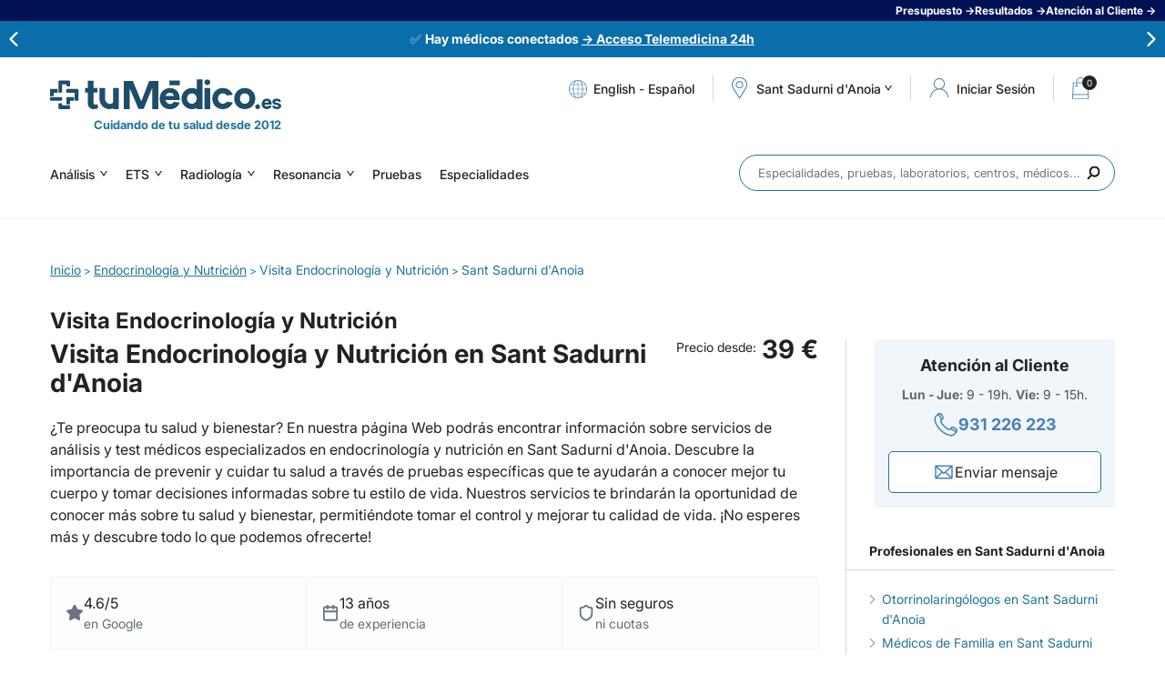

--- FILE ---
content_type: text/html; charset=iso-8859-1
request_url: https://www.tumedico.es/endocrinologia-y-nutricion/visita-endocrinologia-y-nutricion/sant-sadurni-d-anoia
body_size: 27638
content:
<!DOCTYPE html>
<html class="no-js" lang="es" dir="ltr">
<head>
  <meta http-equiv="Content-Type" content="text/html; charset=windows-1252">
  <title>Desde 39€ - Visita Endocrinología y Nutrición en Sant Sadurni d'Anoia</title>
  <link href="/favicon.1627364153.png" rel="icon" type="image/png">
  <link href="//www.tumedico.es/favicon.ico" rel="shortcut icon" type="image/x-icon">
  <meta name="robots" content="index, follow">
  <link rel="canonical" href="https://www.tumedico.es/endocrinologia-y-nutricion/visita-endocrinologia-y-nutricion/sant-sadurni-d-anoia">  <meta name="description" content="El Endocrinólogo que necesitas en Sant Sadurni d'Anoia por solo 39€. Los mejores Doctores y clínicas especializadas a tu alcance. ¡Pide cita!">
  <meta name="msvalidate.01" content="96A1775E6449018A09C1518FB8E12848">
  <meta name="y_key" content="">
  <meta name="google-site-verification" content="">
    <meta property="fb:app_id" content="716512675067318">
  <meta property="fb:admins" content="597289263,635114464">	
  <meta property="og:title" content="Desde 39€ - Visita Endocrinología y Nutrición en Sant Sadurni d'Anoia">
  <meta property="og:description" content="El Endocrinólogo que necesitas en Sant Sadurni d'Anoia por solo 39€. Los mejores Doctores y clínicas especializadas a tu alcance. ¡Pide cita!">
  <meta property="og:url" content="https://www.tumedico.es/endocrinologia-y-nutricion/visita-endocrinologia-y-nutricion/sant-sadurni-d-anoia">
  <meta property="og:image" content="https://www.tumedico.es/img-actos-medicos/107/1756988674/Visita-Endocrinologia-y-Nutricion.jpg"> 
    <meta name="viewport" content="width=device-width, initial-scale=1, maximum-scale=2">
  <link rel="preload" href="/style/variables_1752224471.css" as="style" />
  <link rel="stylesheet" href="/style/variables_1752224471.css" type="text/css" />
      <!-- <link rel="preconnect" href="https://fonts.googleapis.com">
    <link rel="preconnect" href="https://fonts.gstatic.com" crossorigin>
    <link rel="stylesheet" href="https://fonts.googleapis.com/css2?family=Inter:wght@400;500;700&display=swap"> -->
    <link rel="preload" href="/style/swiper_1744091551.css" as="style" />
    <link rel="stylesheet" href="/style/swiper_1744091551.css" type="text/css" />
    <!-- <link rel="preload" href="/style/styles_1738664409.css" as="style" />
    <link rel="stylesheet" href="/style/styles_1738664409.css" type="text/css"> -->
    <!-- Links bloqueo -->
    <link rel="preload" href="/style/fonts_1738664409.css" as="style" />
    <link rel="stylesheet" href="/style/fonts_1738664409.css" type="text/css" />
    <link rel="preload" href="/style/html_1744719169.css" as="style" />
    <link rel="stylesheet" href="/style/html_1744719169.css" type="text/css" />
    <link rel="preload" href="/style/magnificpopup_1756189847.css" as="style" />
    <link rel="stylesheet" href="/style/magnificpopup_1756189847.css" type="text/css" />
    <link rel="preload" href="/style/autocomplete_1738664411.css" as="style" />
    <link rel="stylesheet" href="/style/autocomplete_1738664411.css" type="text/css" />
    <link rel="preload" href="/style/customscrollbar_1738664410.css" as="style" />
    <link rel="stylesheet" href="/style/customscrollbar_1738664410.css" type="text/css" />
    <link rel="preload" href="/style/slideshow_1738664410.css" as="style" />
    <link rel="stylesheet" href="/style/slideshow_1738664410.css" type="text/css" />
    <link rel="preload" href="/style/home_1753942240.css" as="style" />
    <link rel="stylesheet" href="/style/home_1753942240.css" type="text/css" />
    <link rel="preload" href="/style/footer_1738839783.css" as="style" />
    <link rel="stylesheet" href="/style/footer_1738839783.css" type="text/css" />
    <link rel="preload" href="/style/header_1744091513.css" as="style" />
    <link rel="stylesheet" href="/style/header_1744091513.css" type="text/css" />
    <link rel="preload" href="/style/poblaciones_1738664411.css" as="style" />
    <link rel="stylesheet" href="/style/poblaciones_1738664411.css" type="text/css" />
    <link rel="preload" href="/style/predictive_1744091496.css" as="style" />
    <link rel="stylesheet" href="/style/predictive_1744091496.css" type="text/css" />
    <link rel="preload" href="/style/forms_1744715411.css" as="style" />
    <link rel="stylesheet" href="/style/forms_1744715411.css" type="text/css" />
    <link rel="preload" href="/style/contents_1741680448.css" as="style" />
    <link rel="stylesheet" href="/style/contents_1741680448.css" type="text/css" />
    <link rel="preload" href="/style/landings_1738664410.css" as="style" />
    <link rel="stylesheet" href="/style/landings_1738664410.css" type="text/css" />
    <link rel="preload" href="/style/layers_1752051744.css" as="style" />
    <link rel="stylesheet" href="/style/layers_1752051744.css" type="text/css" />
    <link rel="preload" href="/style/press_1738664410.css" as="style" />
    <link rel="stylesheet" href="/style/press_1738664410.css" type="text/css" />
    <link rel="preload" href="/style/posts_1752224540.css" as="style" />
    <link rel="stylesheet" href="/style/posts_1752224540.css" type="text/css" />
    <link rel="preload" href="/style/sidebar_1738664410.css" as="style" />
    <link rel="stylesheet" href="/style/sidebar_1738664410.css" type="text/css" />
    <link rel="preload" href="/style/aboutus_1738664410.css" as="style" />
    <link rel="stylesheet" href="/style/aboutus_1738664410.css" type="text/css" />
    <link rel="preload" href="/style/services_1738664411.css" as="style" />
    <link rel="stylesheet" href="/style/services_1738664411.css" type="text/css" />
    <link rel="preload" href="/style/analysis_1750325009.css" as="style" />
    <link rel="stylesheet" href="/style/analysis_1750325009.css" type="text/css" />
    <link rel="preload" href="/style/specialties_1738664411.css" as="style" />
    <link rel="stylesheet" href="/style/specialties_1738664411.css" type="text/css" />
    <link rel="preload" href="/style/labs_1738664410.css" as="style" />
    <link rel="stylesheet" href="/style/labs_1738664410.css" type="text/css" />
    <link rel="preload" href="/style/pregnancy_1738664411.css" as="style" />
    <link rel="stylesheet" href="/style/pregnancy_1738664411.css" type="text/css" />
    <link rel="preload" href="/style/results_1760357796.css" as="style" />
    <link rel="stylesheet" href="/style/results_1760357796.css" type="text/css" />
    <link rel="preload" href="/style/appointment_1738664411.css" as="style" />
    <link rel="stylesheet" href="/style/appointment_1738664411.css" type="text/css" />
    <link rel="preload" href="/style/cart_1753361636.css" as="style" />
    <link rel="stylesheet" href="/style/cart_1753361636.css" type="text/css" />
    <link rel="preload" href="/style/gift_1738664409.css" as="style" />
    <link rel="stylesheet" href="/style/gift_1738664409.css" type="text/css" />
    <link rel="preload" href="/style/cookies_1738664411.css" as="style" />
    <link rel="stylesheet" href="/style/cookies_1738664411.css" type="text/css" />
    <link rel="preload" href="/style/prefooter_1738664411.css" as="style" />
    <link rel="stylesheet" href="/style/prefooter_1738664411.css" type="text/css" />
    <link rel="preload" href="/style/portfolio_1738664410.css" as="style" />
    <link rel="stylesheet" href="/style/portfolio_1738664410.css" type="text/css" />
    <link rel="preload" href="/style/zp_1752652857.css" as="style" />
    <link rel="stylesheet" href="/style/zp_1752652857.css" type="text/css" />
    <link rel="preload" href="/style/articulos_rel_1747749889.css" as="style" />
    <link rel="stylesheet" href="/style/articulos_rel_1747749889.css" type="text/css" />
    <link rel="preload" href="/style/reviews_1738664410.css" as="style" />
    <link rel="stylesheet" href="/style/reviews_1738664410.css" type="text/css" />
    <link rel="preload" href="/style/mobile_1760356359.css" as="style" />
    <link rel="stylesheet" href="/style/mobile_1760356359.css" type="text/css">
    <link rel="preload" href="/style/login_1752225143.css" as="style" />
    <link rel="stylesheet" href="/style/login_1752225143.css" type="text/css">
    <link rel="preload" href="/style/register_1741682755.css" as="style" />
    <link rel="stylesheet" href="/style/register_1741682755.css" type="text/css">
    <link rel="preload" href="/style/landing-rss_1752505813.css" as="style" />
    <link rel="stylesheet" href="/style/landing-rss_1752505813.css" type="text/css">
            <link rel="preload" href="https://cdn.jsdelivr.net/npm/select2@4.1.0-rc.0/dist/css/select2.min.css" as="style" />
    <link href="https://cdn.jsdelivr.net/npm/select2@4.1.0-rc.0/dist/css/select2.min.css" rel="stylesheet" />

        
          <script type="application/ld+json">
  	
						{
							"@context": "https://schema.org",
							"@graph": 
							[
								{
									"@type" : "Product",
									"name" : "Visita Endocrinología y Nutrición en Sant Sadurni d'Anoia",
									"image" : "https://www.tumedico.es/img-actos-medicos/107/1756988674/Visita-Endocrinologia-y-Nutricion.jpg",
									"description": "El Endocrinólogo que necesitas en Sant Sadurni d'Anoia por solo 38€. Los mejores Doctores y clínicas especializadas a tu alcance. ¡Pide cita!",
									"brand" : {
										"@type" : "Brand",
										"name" : "tuMédico.es"
									},
									"review": [
			{
				"@type": "Review",
				"reviewRating": {
					"@type": "Rating",
					"ratingValue": "5.00",
					"bestRating": "5"
				},
				"author": {
					"@type": "Person",
					"name": "Yuliana"
				},
				"datePublished": "2025-09-15",
				"reviewBody": "La doctora fue muy empática y supo escucharme y comprenderme con respecto a los q me está pasando"
			}
		,
			{
				"@type": "Review",
				"reviewRating": {
					"@type": "Rating",
					"ratingValue": "4.00",
					"bestRating": "5"
				},
				"author": {
					"@type": "Person",
					"name": "Elvira G."
				},
				"datePublished": "2025-08-06",
				"reviewBody": "Satisfecha con la atención"
			}
		],
									"aggregateRating" : {
										"@type" : "AggregateRating",
										"ratingValue": "0.00",
										"reviewCount" : "0"
									},
									"offers" : {
										"@type" : "Offer",
										"url" : "https://www.tumedico.es/endocrinologia-y-nutricion/visita-endocrinologia-y-nutricion/sant-sadurni-d-anoia",
										"priceCurrency" : "EUR",
										"price" : "39",
										"priceValidUntil": "2027-12-31",
										"itemCondition" : "https://schema.org/NewCondition",
										"availability" : "https://schema.org/InStock"
									},
									"subjectOf" : [
										{
											"@type" : "FAQPage",
											"mainEntity" : [{
							"@type": "Question",
						    "name": "Visita Endocrinología y Nutrición en Sant Sadurni d'Anoia",
						    "acceptedAnswer": {
								"@type": "Answer",
						       	"text": "<p>En tuMédico.es te ofrecemos la posibilidad de realizar una visita de Endocrinología y Nutrición en la localidad de Sant Sadurni d'Anoia. Este servicio te permitirá recibir atención especializada por parte de profesionales cualificados en el área de la salud, quienes te ayudarán a mejorar tu calidad de vida a través de un diagnóstico preciso y un plan de tratamiento personalizado.</p>"
						    }
						}, {
							"@type": "Question",
						    "name": "¿Qué es la Endocrinología y Nutrición?",
						    "acceptedAnswer": {
								"@type": "Answer",
						       	"text": "<p>La Endocrinología es la especialidad médica encargada de estudiar las glándulas endocrinas y las hormonas que producen, mientras que la Nutrición se enfoca en la alimentación y su impacto en la salud. Ambas disciplinas están estrechamente relacionadas, ya que una alimentación adecuada es fundamental para el correcto funcionamiento del sistema endocrino.</p>"
						    }
						}, {
							"@type": "Question",
						    "name": "Beneficios de la Visita Endocrinología y Nutrición",
						    "acceptedAnswer": {
								"@type": "Answer",
						       	"text": "<p>Realizar una visita de Endocrinología y Nutrición puede ser de gran beneficio para tu salud. A través de esta consulta, podrás recibir orientación sobre cómo llevar una alimentación equilibrada, controlar enfermedades como la diabetes o el hipotiroidismo, y prevenir complicaciones relacionadas con el sistema endocrino.</p>"
						    }
						}, {
							"@type": "Question",
						    "name": "Importancia de la Visita Endocrinología y Nutrición",
						    "acceptedAnswer": {
								"@type": "Answer",
						       	"text": "<p>Es fundamental cuidar nuestra salud endocrina y nutricional para prevenir enfermedades y mantener un estilo de vida saludable. La visita de Endocrinología y Nutrición te brinda la oportunidad de recibir asesoramiento especializado y seguir un plan de tratamiento adaptado a tus necesidades específicas.</p>"
						    }
						}, {
							"@type": "Question",
						    "name": "Precio Visita Endocrinología y Nutrición en Sant Sadurni d'Anoia",
						    "acceptedAnswer": {
								"@type": "Answer",
						       	"text": "<p>En tuMédico.es nos preocupamos por ofrecer la mejor calidad en nuestros servicios de Endocrinología y Nutrición, al mismo tiempo que mantenemos precios competitivos para que puedas acceder a la atención médica que necesitas sin comprometer tu economía. ¡No esperes más y reserva tu cita ahora mismo!</p> <p>En resumen, la visita de Endocrinología y Nutrición en Sant Sadurni d'Anoia es una oportunidad única para cuidar tu salud y mejorar tu calidad de vida. ¡No dejes pasar esta oportunidad y reserva tu cita hoy mismo!</p>"
						    }
						}, {
							"@type": "Question",
						    "name": "Preguntas frecuentes sobre Visita Endocrinología y Nutrición en Sant Sadurni d'Anoia",
						    "acceptedAnswer": {
								"@type": "Answer",
						       	"text": "<p>La Visita Endocrinología y Nutrición en Sant Sadurni d'Anoia es un servicio especializado que se enfoca en el diagnóstico y tratamiento de trastornos hormonales y nutricionales para mejorar la salud y el bienestar de los pacientes.</p>"
						    }
						}, {
							"@type": "Question",
						    "name": "¿Qué es la Visita Endocrinología y Nutrición en Sant Sadurni d'Anoia?",
						    "acceptedAnswer": {
								"@type": "Answer",
						       	"text": "<p>La Visita Endocrinología y Nutrición en Sant Sadurni d'Anoia es fundamental para abordar problemas relacionados con el metabolismo, la alimentación y el peso, brindando un enfoque integral para mejorar la calidad de vida.</p>"
						    }
						}, {
							"@type": "Question",
						    "name": "¿Por qué debería considerar una Visita Endocrinología y Nutrición en Sant Sadurni d'Anoia?",
						    "acceptedAnswer": {
								"@type": "Answer",
						       	"text": "<p>La Endocrinología y la Nutrición juegan un papel crucial en el equilibrio hormonal, el control de enfermedades como la diabetes y la obesidad, y la promoción de hábitos alimenticios saludables para prevenir complicaciones a largo plazo.</p>"
						    }
						}, {
							"@type": "Question",
						    "name": "¿Cuál es la importancia de la Endocrinología y la Nutrición en la salud general?",
						    "acceptedAnswer": {
								"@type": "Answer",
						       	"text": "<p>Después de una Visita Endocrinología y Nutrición en Sant Sadurni d'Anoia, es importante seguir las recomendaciones del especialista, realizar los controles periódicos y mantener una comunicación abierta para ajustar el tratamiento según sea necesario.</p>"
						    }
						}]
										},
										{
											"@type" : "MedicalTest",
											"name" : "Visita Endocrinología y Nutrición en Sant Sadurni d'Anoia",
											"description" : "El Endocrinólogo que necesitas en Sant Sadurni d'Anoia por solo 38€. Los mejores Doctores y clínicas especializadas a tu alcance. ¡Pide cita!"
										}
									]
								}
							]
						}  </script>
  <link rel="image_src" href="https://tumedico.es/img-actos-medicos/107/1756988674/Visita-Endocrinologia-y-Nutricion.jpg">
  <!--[if lt IE 9]><script src="//html5shim.googlecode.com/svn/trunk/html5.js"></script><![endif]-->
    <script type="text/javascript"> var isWebMobile = ""; </script>
        <!-- google analytics -->
    <!-- Carga gtag una sola vez -->
<script async src="https://www.googletagmanager.com/gtag/js?id=G-4EL0C5TGLD"></script>
<script>
  window.dataLayer = window.dataLayer || [];
  function gtag(){ dataLayer.push(arguments); }

	/* 1. Consent Mode: estado por defecto (todo denegado) */
	gtag('consent','default',{
		ad_user_data: 'denied',
		ad_personalization: 'denied',
		ad_storage: 'denied',
		analytics_storage: 'denied',
		wait_for_update: 500
	});

	/* 2. Inicializaciï¿½n GA4 */
	gtag('js', new Date());
	gtag('config','G-4EL0C5TGLD',{ anonymize_ip:true });

	/* 3. Ecommerce GA4 (solo en thank-you page) */
	
	/* 4. Actualizaciï¿½n de consentimientos segï¿½n Cookiebot */
	function updateConsent(){
		if (Cookiebot.consent.statistics){
			gtag('consent','update',{ analytics_storage:'granted' });
			// Activar Microsoft Ads tambiï¿½n con statistics para mejor tracking
			if(typeof uetq !== 'undefined'){
				uetq.push('consent', 'granted');
			}
		}
    	if (Cookiebot.consent.marketing){
      		gtag('consent','update',{
				ad_user_data:'granted',
				ad_personalization:'granted',
				ad_storage:'granted'
			});
			// Activar Microsoft Ads cuando se acepta marketing
			if(typeof uetq !== 'undefined'){
				uetq.push('consent', 'granted');
			}
		}
		
		// Microsoft Ads Enhanced Conversions - solo si hay consentimiento
		if((Cookiebot.consent.statistics || Cookiebot.consent.marketing) && typeof uetq !== 'undefined'){
			// Enhanced conversions requiere consentimiento para datos personales
			uetq.push('config', '5638043', {
				'allow_enhanced_conversions': true
			});
		}
	}
	window.addEventListener('CookiebotOnConsentReady', updateConsent);
	window.addEventListener('CookiebotOnAccept', updateConsent);
  	window.addEventListener('CookiebotOnDecline', updateConsent);
</script>
    <!-- google adwords -->
    	<script>
		window.dataLayer = window.dataLayer || [];
		function gadwords(){ dataLayer.push(arguments); }
		gadwords('js', new Date());
		/*gadwords('config', 'AW-972249600');*/
			</script>
	    <!-- google tag manager -->
    <script>(function(w,d,s,l,i){w[l]=w[l]||[];w[l].push({'gtm.start':
new Date().getTime(),event:'gtm.js'});var f=d.getElementsByTagName(s)[0],
j=d.createElement(s),dl=l!='dataLayer'?'&l='+l:'';j.async=true;j.src=
'https://www.googletagmanager.com/gtm.js?id='+i+dl;f.parentNode.insertBefore(j,f);
})(window,document,'script','dataLayer','GTM-N8BB7HR');</script>    <!-- clarity -->
    <script type="text/javascript">
    (function(c,l,a,r,i,t,y){
        c[a]=c[a]||function(){(c[a].q=c[a].q||[]).push(arguments)};
        t=l.createElement(r);t.async=1;t.src="https://www.clarity.ms/tag/"+i;
        y=l.getElementsByTagName(r)[0];y.parentNode.insertBefore(t,y);
    })(window, document, "clarity", "script", "i1ndk2ilrf");
</script>        
    <!-- bing ads convertion tracking code -->
    <script>
  (function(w,d,t,r,u){
    var f,n,i;w[u]=w[u]||[],f=function(){
      var o={ti:"5638043"};o.q=w[u],w[u]=new UET(o),w[u].push("pageLoad")},n=d.createElement(t),n.src=r,n.async=1,n.onload=n.onreadystatechange=function(){var s=this.readyState;s&&s!=="loaded"&&s!=="complete"||(f(),n.onload=n.onreadystatechange=null)
    },i=d.getElementsByTagName(t)[0],i.parentNode.insertBefore(n,i)
  })(window,document,"script","//bat.bing.com/bat.js","uetq");

  </script>
<noscript><img src="//bat.bing.com/action/0?ti=5638043&Ver=2" height="0" width="0" style="display:none;visibility:hidden;" /></noscript>    <!-- Chat -->
        <!-- pixel de facebook -->
    <meta name="facebook-domain-verification" content="0o5b2j6b8e2ribatjeyjoxg9ca52nt" />  </head><body  id="page-actos-detalle">
	<!-- tradedoubler -->
		<!-- webpower -->
		<!-- Google Tag Manager (noscript) -->
	<noscript><iframe src="https://www.googletagmanager.com/ns.html?id=GTM-N8BB7HR"
	height="0" width="0" style="display:none;visibility:hidden"></iframe></noscript>
	<!-- End Google Tag Manager (noscript) -->
<!-- fb share -->
<!-- fileupload -->
<script type="text/javascript"> var urlUpload = "/fileupload/"; </script>
<div class="ayuda" style="background-color: #001254; color: #FFFFFF;">
    <div class="ayuda-list">
        
            <div class="ayuda-list-item">
                <span class="encoded-link" style="color:#FFFFFF" data-encoded="encodeLinks('4LzpjFlBIw6y04Fsc9R1XhAmKKXcFp0FU8lkG/0QLW1cEqv6jDfYuvCprPiTbmbZsqgxvHkrxTJqFpPekwi+pw==');">Presupuesto &rarr;</span>
            </div>
        
            <div class="ayuda-list-item">
                <span class="encoded-link" style="color:#FFFFFF" data-encoded="encodeLinks('4LzpjFlBIw6y04Fsc9R1XkZtViAFputecWPBOBd22o25q3yvRHBaqkdilIPKMUq1Kwl12vXSo82weMETozN2vg==');">Resultados &rarr;</span>
            </div>
        
            <div class="ayuda-list-item">
                <span class="encoded-link" style="color:#FFFFFF" data-encoded="encodeLinks('4LzpjFlBIw6y04Fsc9R1XugCQFdhVocTEcVBAaXuF38QxHXlMLc+dvRZcjRvl/Mi');">Atención al Cliente &rarr;</span>
            </div>
            </div>
</div>
<div class="mensajes" style="background-color: #096EA9; color: #FFFFFF;">
	<div class="wrapper">
        <div class="swiper-msg">
            <div class="swiper-wrapper">
		        <div class="swiper-slide"><div class="msg-wrapper"><p>&#9989;&nbsp;<strong>Hay m&eacute;dicos conectados&nbsp;<span style="text-decoration: underline;"><span class="encoded-link-msj" data-encoded="aHR0cHM6Ly93d3cudHVtZWRpY28uZXMvdHVtZWRpY28yNC10ZWxlbWVkaWNpbmE%3D" style="text-decoration: underline; color: #FFFFFF;">&rarr; Acceso&nbsp;Telemedicina 24h</span></span></strong></p></div>
</div><div class="swiper-slide"><div class="msg-wrapper"><p><strong>Pacientes nos valoran &#11088;4,6 <span style="text-decoration: underline;"><span class="encoded-link-msj" data-encoded="aHR0cHM6Ly93d3cudHVtZWRpY28uZXMvZXMvbGFuL29waW5pb25lcw%3D%3D" style="text-decoration: underline; color: #FFFFFF;">&rarr; Ver rese&ntilde;as</span></span></strong></p></div>
</div><div class="swiper-slide"><div class="msg-wrapper"><p>&nbsp;<strong>&#127807; <span class="encoded-link-msj" data-encoded="aHR0cHM6Ly93d3cudHVtZWRpY28uZXMvYW5hbGlzaXMtY2xpbmljb3MvdGVzdC1kZS1taWNyb2Jpb3RhLWZsb3JhLWludGVzdGluYWwv" style="text-decoration: underline; color: #FFFFFF;">Microbiota + Inflamaci&oacute;n + Celiaqu&iacute;a &rarr; Dise&ntilde;a tu test</span></strong></p></div>
</div>            </div>
            <div class="msg-btn-next">
                <img width="16" height="16" src="/img/arrow-msg.svg?v=1738664168" alt="Flecha navegacion derecha"/>
            </div>
            <div class="msg-btn-prev">
                <img width="16" height="16" src="/img/arrow-msg.svg?v=1738664168" alt="Flecha navegacion izquierda"/>
            </div>
        </div>
	</div>
</div>

<div id="top" class="clear overflow">	<div class="topmobile clear overflow">
								</div>
	<header >
		<div class="wrapper top clear overflow">
			<div class="left logo">
				<a href="/" title="tuMédico.es">
				<img width="100%" height="100%" src="/img/logo-white.svg?v=20191230" alt="tuMédico.es" title="tuMédico.es" />
			</a>				<span class="slogan">Cuidando de tu salud desde 2012</span>
			</div>
						<ul class="right tops ">
									
		<li class="left langs">
			<div class="tops-langs-list">
				<span class="lang-link lang-trigger-js" data-href="en">English</span>
				<span>-</span>
				<span class="lang-link lang-reload">Español</span>
			</div>
		</li>
		<li class="left"><span></span></li>
		<li id="google_translate_element"></li>
						<!-- <li class="left tops-help"><em class="encoded-link" data-encoded="encodeLinks('landing-ayuda');"><span>Atención al Cliente</span></em></li> -->
								<!-- <li class="left"><span></span></li> -->
				<li class="left tops-geo"><a href="#" data-rel="mouseover-top" class="poblacion"><em>Sant Sadurni d'Anoia</em></a></li>
				<li class="left"><span></span></li>
															<li class="left tops-user session-account">
							<i data-rel="nw-hover-top" class="acceder">
							<span>Iniciar Sesi&oacute;n</span></i>
						</li>
						<li class="left session-account">
							<a href="#" title="Registrarse" data-rel="hover-top" class="registrarse"></a>
						</li>
										<li class="left"><span></span></li>
					<li class="left tops-shop"><span class="encoded-link cesta-top" data-encoded="encodeLinks('cesta');"><i class="cesta-numcarrito">0</i></span></li>
							</ul>
			<div class="form-over-poblacion nomobile">
				
		<div class="form-over-poblacion-top clear overflow">
			<div class="left">
				<div class="questrial blue h3">Elige tu provincia</div>
				<div class="lightblue clear overflow top-provincias"><!-- --></div>
			</div>
			<div class="right">
				<div class="questrial blue h3">Elige tu municipio</div>
				<div class="lightgray clear overflow top-ciudades"><!-- --></div>
			</div>
		</div>
		<div class="form-over-poblacion-bottom"><!-- --></div>
				</div>
						<div class="right yesmobile menu-mobile">
								<nav class="left overflow">
					<span></span>
										<a href="/analisis-clinicos" title="Análisis"><i class="ico-pruebas"></i>Análisis</a><a href="/es/especialidades/71/ETS" title="ETS"><i class="ico-pruebas"></i>ETS</a><a href="/radiologia-y-ecografia" title="Radiología"><i class="ico-pruebas"></i>Radiología</a><a href="/resonancia-magnetica" title="Resonancia"><i class="ico-pruebas"></i>Resonancia</a>					<a href="/es/actos.html" title="Pruebas"><i class="ico-pruebas"></i>Pruebas</a>
					<a href="/es/especialidades.html" title="Especialidades"><i class="ico-pruebas"></i>Especialidades</a>
														</nav>
			</div>
					</div>
	</header>
		<section>
		<div class="wrapper despl clear">
			<ul class="left navs nomobile">
				<li class="left"><a href="/analisis-clinicos" title="Análisis" class="questrial">Análisis <i></i></a>
			<ul class="list">
				<li class="questrial"><a href="/analisis-clinicos/analitica-general" title="Analítica General">Analítica General</a></li><li class="questrial"><a href="/analisis-clinicos/test-del-aliento-helicobacter-pylori" title="Test Helicobacter Pylori">Test Helicobacter Pylori</a></li><li class="questrial"><a href="/analisis-clinicos/test-de-embarazo-sangre" title="Test de Embarazo en sangre">Test de Embarazo en sangre</a></li><li class="questrial"><a href="/analisis-clinicos/test-vih" title="Test VIH + Antígeno p24">Test VIH + Antígeno p24</a></li><li class="questrial"><a href="/analisis-clinicos/espermiograma-seminograma-fertilidad" title="Espermiograma">Espermiograma</a></li><li class="questrial"><a href="/analisis-clinicos/analitica-de-tiroides-completa" title="Análisis de Tiroides">Análisis de Tiroides</a></li><li class="questrial"><a href="/analisis-clinicos/hormona-antimulleriana" title="Hormona Antimulleriana">Hormona Antimulleriana</a></li><li class="questrial"><a href="/analisis-clinicos/analitica-basica-ets-enfermedades-transmision-sexual" title="Test básico de ETS">Test básico de ETS</a></li><li class="questrial"><a href="/analisis-clinicos/cariotipo" title="Cariotipo">Cariotipo</a></li><li class="questrial"><a href="/analisis-clinicos/analisis-vitamina-d-oh-25" title="Vitamina D OH-25">Vitamina D OH-25</a></li><li class="questrial"><a href="/analisis-clinicos/analitica-herpes" title="Test Herpes Bucal y Genital">Test Herpes Bucal y Genital</a></li><li class="questrial"><a href="/analisis-clinicos/analitica-completa-ets-enfermedades-transmision-sexual" title="Test Completo ETS">Test Completo ETS</a></li><li class="questrial"><a href="/analisis-clinicos/analisis-de-sifilis" title="Test de Sífilis">Test de Sífilis</a></li><li class="questrial"><a href="/analisis-clinicos/test-del-aliento-sobrecrecimiento-bacteriano-sibo" title="Test SIBO en aliento">Test SIBO en aliento</a></li><li class="questrial"><a href="/analisis-clinicos/test-de-hepatitis-c" title="Test Hepatitis C">Test Hepatitis C</a></li><li class="questrial"><a href="/analisis-clinicos/test-de-alergias-al-polen-acaros-y-gramineas" title="Test Alergias Polen, Ácaros y Gramíneas">Test Alergias Polen, Ácaros y Gramíneas</a></li><li class="questrial"><a href="/analisis-clinicos-a-medida" title="Análisis a medida">Análisis a medida</a></li>
				<li class="questrial noarrow"><span class="encoded-link" data-encoded="encodeLinks('5IlAlpySfIolGVDVs3Nrw8TCYKCcR/9+cCBMLm8wqqw=');">+ Ver más ...</span></li>
			</ul>
		</li><li class="left"><a href="/es/especialidades/71/ETS" title="ETS" class="questrial">ETS <i></i></a>
			<ul class="list">
				<li class="questrial"><a href="/analisis-clinicos/test-vih" title="Test VIH + Antígeno p24">Test VIH + Antígeno p24</a></li><li class="questrial"><a href="/analisis-clinicos/analitica-basica-ets-enfermedades-transmision-sexual" title="Test básico de ETS">Test básico de ETS</a></li><li class="questrial"><a href="/analisis-clinicos/analitica-herpes" title="Test Herpes Bucal y Genital">Test Herpes Bucal y Genital</a></li><li class="questrial"><a href="/analisis-clinicos/analitica-completa-ets-enfermedades-transmision-sexual" title="Test Completo ETS">Test Completo ETS</a></li><li class="questrial"><a href="/analisis-clinicos/analisis-de-sifilis" title="Test de Sífilis">Test de Sífilis</a></li><li class="questrial"><a href="/analisis-clinicos/test-de-hepatitis-c" title="Test Hepatitis C">Test Hepatitis C</a></li>
				<li class="questrial noarrow"><span class="encoded-link" data-encoded="encodeLinks('WB1OQX7U09yD/cYiU6T/CcI+6fAw4uKpyQ/gm3DDBCM=');">+ Ver más ...</span></li>
			</ul>
		</li><li class="left"><a href="/radiologia-y-ecografia" title="Radiología" class="questrial">Radiología <i></i></a>
			<ul class="list">
				<li class="questrial"><a href="/cardiologia/ecografia-doppler-cardiaco-color" title="Ecografía Doppler cardíaca">Ecografía Doppler cardíaca</a></li><li class="questrial"><a href="/radiologia-y-ecografia/ecografia-tiroides" title="Ecografía de Tiroides">Ecografía de Tiroides</a></li><li class="questrial"><a href="/radiologia-y-ecografia/ecografia-muscular-articular" title="Ecografía Muscular">Ecografía Muscular</a></li><li class="questrial"><a href="/radiologia-y-ecografia/ecografia-urologica" title="Ecografía Urológica">Ecografía Urológica</a></li><li class="questrial"><a href="/radiologia-y-ecografia/ecografia-abdominal" title="Ecografía Abdominal">Ecografía Abdominal</a></li><li class="questrial"><a href="/radiologia-y-ecografia/ecografia-mamaria" title="Ecografía Mamaria">Ecografía Mamaria</a></li><li class="questrial"><a href="/radiologia-y-ecografia/radiografia-de-torax" title="Radiografía de Tórax">Radiografía de Tórax</a></li><li class="questrial"><a href="/radiologia-y-ecografia/tac" title="TAC">TAC</a></li><li class="questrial"><a href="/radiologia-y-ecografia/mamografia" title="Mamografía">Mamografía</a></li><li class="questrial"><a href="/radiologia-y-ecografia/densitometria-osea" title="Densitometría ósea">Densitometría ósea</a></li><li class="questrial"><a href="/radiologia-y-ecografia/histerosalpingografia" title="Histerosalpingografía ">Histerosalpingografía </a></li><li class="questrial"><a href="/radiologia-y-ecografia/tac-dental-1-maxilar" title="TAC Dental">TAC Dental</a></li>
				<li class="questrial noarrow"><span class="encoded-link" data-encoded="encodeLinks('00LHZBr6jcimzVw5nTQLLiOGCBDLnHHe85Q7KIVMY3A=');">+ Ver más ...</span></li>
			</ul>
		</li><li class="left"><a href="/resonancia-magnetica" title="Resonancia" class="questrial">Resonancia <i></i></a>
			<ul class="list">
				<li class="questrial"><a href="/resonancia-magnetica/resonancia-magnetica-articular" title="Resonancia Magnética Articular">Resonancia Magnética Articular</a></li><li class="questrial"><a href="/resonancia-magnetica/resonancia-magnetica-lumbar-cervical-o-dorsal" title="Resonancia Lumbar, Cervical o Dorsal">Resonancia Lumbar, Cervical o Dorsal</a></li><li class="questrial"><a href="/resonancia-magnetica/resonancia-magnetica-cerebral" title="Resonancia Magnética Cerebral">Resonancia Magnética Cerebral</a></li><li class="questrial"><a href="/resonancia-magnetica/resonancia-magnetica-de-mama" title="Resonancia Magnética Mamaria">Resonancia Magnética Mamaria</a></li><li class="questrial"><a href="/resonancia-magnetica/resonancia-magnetica-de-rodilla" title="Resonancia de Rodilla">Resonancia de Rodilla</a></li>
				<li class="questrial noarrow"><span class="encoded-link" data-encoded="encodeLinks('tte6eyhU86ydKdIgdJYW+5lToW5KI79IZu/Rc/s3Xxo=');">+ Ver más ...</span></li>
			</ul>
		</li>				<li class="left active"><a href="/es/actos.html" title="Pruebas" class="questrial">Pruebas <i></i></a></li>
				<li class="left active"><a href="/es/especialidades.html" title="Especialidades" class="questrial">Especialidades <i></i></a></li>
			</ul>
												<form class="right searcher" id="buscador" method="get" action="/es/medicos.html">
				<input type="text" id="fTip" class="fTip-home" placeholder="Especialidades, pruebas, laboratorios, centros, médicos..." value="" data-placeholder-mobile="Especialidades, pruebas..." data-placeholder-desktop="Especialidades, pruebas, laboratorios, centros, médicos..."
				role="combobox"
				autocomplete="off"
				aria-describedby="helpBusqueda"
				aria-autocomplete="list"
				aria-controls="predictive-results"
				aria-expanded="false"
				/>
				<span class="subTip"><img width="15" height="16" src="/img/lupa-home.svg?v=1744091430" alt="Buscar" /></span>
				<span class="none loadTip"><img src="/img/loader-search.svg?v=1744091429" alt="Buscar" /></span>
				<input type="hidden" name="Am" value="107" />
				<input type="hidden" name="Esp" value="19" />
				<input type="hidden" name="Cp" value="Sant Sadurni d'Anoia" />
				<input type="submit" class="oculted" />
			</form>
			<div class="predictive clear overflow none"></div>
						<div class="left yesmobile locationCity"><div class="special-select"><label class="visually-hidden" for="select-city">Ciudad</label><select id="select-city" name="changeCity"><optgroup label="Sant Sadurni d'Anoia"><option value="Barcelona">Sant Sadurni d'Anoia</option></optgroup></select></div></div>			
		</div>
	</section>
	</div>
<div class="contents clear overflow  ">
	<div class="migas" itemscope itemtype="http://schema.org/BreadcrumbList">
	<span itemprop="itemListElement" itemscope itemtype="http://schema.org/ListItem"><a href="/" itemprop="item" title="tuMédico.es"><span itemprop="name">Inicio</span></a><meta itemprop="position" content="1" /></span> > <span itemprop="itemListElement" itemscope itemtype="http://schema.org/ListItem"><a href="/endocrinologia-y-nutricion" itemprop="item" title="Endocrinología y Nutrición"><span itemprop="name">Endocrinología y Nutrición</span></a><meta itemprop="position" content="2" /></span> > <span itemprop="itemListElement" itemscope itemtype="http://schema.org/ListItem"><a href="https://www.tumedico.es/endocrinologia-y-nutricion/visita-endocrinologia-y-nutricion" class="nolink" itemprop="item"><span itemprop="name">Visita Endocrinología y Nutrición</span></a><meta itemprop="position" content="3" /></span> > <span itemprop="itemListElement" itemscope itemtype="http://schema.org/ListItem"><a href="https://www.tumedico.es/endocrinologia-y-nutricion/visita-endocrinologia-y-nutricion/sant-sadurni-d-anoia" class="nolink" "itemprop="item"><span itemprop="name">Sant Sadurni d'Anoia</span></a><meta itemprop="position" content="4" /></span></div><div class="content clear overflow ">
<div class="content-top"><!-- --></div>
	<div class="content-top2"><!-- --></div>
<div class="content-middle content-middle-new clear overflow" >
<div class="titular clear overflow">
			<h2 class="blue">Visita Endocrinología y Nutrición</h2>		</div>
<span class="none" itemprop="name">Visita Endocrinología y Nutrición</span><div class="none" id="isNotVisit"></div>
				<div class="clear analisis-page">
					<div class="left analisis-content">
						
				<div class="title-am h1h3 relative clear redim ">
					<h1 class="roboto dis">Visita Endocrinología y Nutrición en Sant Sadurni d'Anoia</h1>
					<span class="right"><b class="roboto right">39 &euro;</b> <em class="right">Precio desde:</em></span>
					<i></i>
				</div>
			
						<div class="clear overflow analisis-text">
							
							<div class="analisis-info">
								<div class="minheight">
									<p>¿Te preocupa tu salud y bienestar? En nuestra página Web podrás encontrar información sobre servicios de análisis y test médicos especializados en endocrinología y nutrición en Sant Sadurni d'Anoia. Descubre la importancia de prevenir y cuidar tu salud a través de pruebas específicas que te ayudarán a conocer mejor tu cuerpo y tomar decisiones informadas sobre tu estilo de vida. Nuestros servicios te brindarán la oportunidad de conocer más sobre tu salud y bienestar, permitiéndote tomar el control y mejorar tu calidad de vida. ¡No esperes más y descubre todo lo que podemos ofrecerte!</p>
								</div>
								<!-- <a href="#result-search" class="ver-cuadro-medico" title="Ver Cuadro Médico">Ver Cuadro Médico</a> -->
							</div>
						</div>
						
        <div class="bs-container">
            <div class="bs-content bs-content-1">
                <div class="bs-icon">
                    <img width="20" height="20" src="/img/seguro_star.svg?v=1760072799" alt="4.6 en Google" title="4.6 en Google" />
                </div>
                <div class="bs-info">
                    <span>4.6/5</span>
                    <span class="bs-info-mini">en Google</span>
                </div>
            </div>
            <div class="bs-content bs-content-2">
                <div class="bs-icon">
                    <img width="20" height="20" src="/img/seguros_calendar.svg?v=1760072799" alt="13 años de experiencia" title="13 años de experiencia" />
                </div>
                <div class="bs-info">
                    <span>13 años</span>
                    <span class="bs-info-mini">de experiencia</span>
                </div>
            </div>
            <div class="bs-content bs-content-3">
                <div class="bs-icon">
                    <img width="20" height="20" src="/img/seguro_cuotas.svg?v=1760072799" alt="Sin seguros ni cuotas" title="Sin seguros ni cuotas"/>
                </div>
                <div class="bs-info">
                    <span>Sin seguros</span>
                    <span class="bs-info-mini">ni cuotas</span>
                </div>
            </div>
        </div>
    
						<div class="bloque-inf-adicional">
							
				<div class="tmd-prescrip">
					<div class="tmd-prescrip-title">Información</div>
					<div class="tmd-prescrip-content">
						
				<div class="tmd-prescrip-badge no-require">
					<div class="tmd-img">
						<img src="/img/no-prescrip.svg?v=1760072799" alt="NO requiere prescripción" title="NO requiere prescripción" />
					</div>
					<div class="tmd-prescrip-badge-wrapper">
						<strong>Prescripción médica:</strong> No requerida
					</div>
				</div>
					</div>
					
				</div>
			
							
							
						</div>
						
			<a name="result-search"></a>
					<div class="seo-info-text">
						<h2 class="seo-info-text-title">Clínicas asociadas a tuMédico.es en Sant Sadurni d'Anoia</h2>
						<h3 class="seo-info-text-desc">Ponemos a tu disposición <b>Visita Endocrinología y Nutrición</b> en Sant Sadurni d'Anoia con una tarifa sólo válida por reservar en tuMédico.es</h3>
					</div>
				<div class="analisis-results without-city reduced-version">
						
						<div class="tabs-results" id="tabs-results">
							<a href="#result-search" data-id="go-list" class="active"><span><svg enable-background="new 0 0 32 32" version="1.1" viewBox="0 0 32 32" xml:space="preserve" xmlns="http://www.w3.org/2000/svg" xmlns:xlink="http://www.w3.org/1999/xlink"><path d="M29,16c0,1.104-0.896,2-2,2H11c-1.104,0-2-0.896-2-2s0.896-2,2-2h16C28.104,14,29,14.896,29,16z"/><path d="M29,6c0,1.104-0.896,2-2,2H11C9.896,8,9,7.104,9,6s0.896-2,2-2h16C28.104,4,29,4.896,29,6z"/><path d="M29,26c0,1.104-0.896,2-2,2H11c-1.104,0-2-0.896-2-2s0.896-2,2-2h16C28.104,24,29,24.896,29,26z"/><path d="M3,6c0,1.103,0.897,2,2,2s2-0.897,2-2S6.103,4,5,4S3,4.897,3,6z"/><path d="M3,16c0,1.103,0.897,2,2,2s2-0.897,2-2s-0.897-2-2-2S3,14.897,3,16z"/><path d="M3,26c0,1.103,0.897,2,2,2s2-0.897,2-2s-0.897-2-2-2S3,24.897,3,26z"/></svg></span>Ver como Listado</a>
							<a href="#result-search" data-id="go-map"><span><svg version="1.1" id="Layer_1" xmlns="http://www.w3.org/2000/svg" xmlns:xlink="http://www.w3.org/1999/xlink" x="0px" y="0px"
	 width="18.546px" height="24px" viewBox="158.844 27.75 18.546 24" enable-background="new 158.844 27.75 18.546 24"
	 xml:space="preserve">
<g>
	<path d="M177.39,37.022c0-5.137-4.137-9.273-9.273-9.273s-9.273,4.136-9.273,9.273c0,5.136,9.273,14.727,9.273,14.727
		S177.39,42.159,177.39,37.022z M163.798,36.84c0-2.364,1.955-4.318,4.318-4.318c2.363,0,4.318,1.909,4.318,4.318
		c0,2.364-1.909,4.318-4.318,4.318C165.753,41.159,163.798,39.204,163.798,36.84z"/>
</g>
</svg>
</span>Ver Mapa</a>
						</div>
					
						<div class="tabs-results-div tabs-results-list prueba2">
							<div class="clear overflow analisis-medico  first">
								<div class="left analisis-ico"><img src="/img/tm24-incluye-medical2.svg?v=1751458669" alt="SMP Sant Sadurni d'Anoia" /></div>
								<div class="left analisis-datos">
									<h4 class="questrial left"><a href="javascript:encodeLinks('+58lVcESlU3oo6OoTcrDoOaYWUubxD4Da48TdB1x2hS1ptR2eK0t7uV8xqNXX8CJ');"  title="SMP Sant Sadurni d'Anoia" class="blue">SMP Sant Sadurni d'Anoia</a></h4>
									<img width="90" height="15" src="/img/stars5.1738664172.png" alt="valoración: 5,00" title="valoración: 5,00" class="right analisis-stars" />
									
		<div class="analisis-datos-flex with-geo">
			<p class="clear overflow">&#9742; Con cita previa. Teléfono central: 931 226 223.<br />Sant Sadurni d'Anoia<br /><a href="#result-search" data-id="4619" class="nobr go-map">Ver ubicación</a></p>
			<div class="clear overflow analisis-datos-compra  ">
				
		<div class="left analisis-precio">
			
			<b class="left color roboto">39 &euro;</b>
		</div>
	
				<a href="4619#138#107#19##" data-href="4619#138#107#19##" data-id="4619" title="Comprar" class="right analisis-detalles cesta-add questrial" rel="nofollow" data-i="es">Comprar</a>
			</div>
		</div>
	
						
							</div>
						</div></div><div class="tabs-results-div tabs-results-map">
							<div id="map"></div></div>
							<div class="blog-seo ">
								<div class="analisis-content-title-block questrial blue">Información sobre el servicio</div>
								
								<ul class="anames">
									<li><a href="#texth1">Visita Endocrinología y Nutrición en Sant Sadurni d'Anoia</a></li><li><a href="#texth2">¿Qué es la Endocrinología y Nutrición?</a></li><li><a href="#texth3">Beneficios de la Visita Endocrinología y Nutrición</a></li><li><a href="#texth4">Importancia de la Visita Endocrinología y Nutrición</a></li><li><a href="#texth5">Precio Visita Endocrinología y Nutrición en Sant Sadurni d'Anoia</a></li><li><a href="#texth6">Preguntas Frecuentes</a></li><li><a href="#texth7">Preguntas frecuentes sobre Visita Endocrinología y Nutrición en Sant Sadurni d'Anoia</a></li><li><a href="#texth8">¿Qué es la Visita Endocrinología y Nutrición en Sant Sadurni d'Anoia?</a></li><li><a href="#texth9">¿Por qué debería considerar una Visita Endocrinología y Nutrición en Sant Sadurni d'Anoia?</a></li><li><a href="#texth10">¿Cuál es la importancia de la Endocrinología y la Nutrición en la salud general?</a></li><li><a href="#texth11">¿Cuál es el proceso de seguimiento después de una Visita Endocrinología y Nutrición en Sant Sadurni d'Anoia?</a></li>
								</ul>						
							
								<div class="analisis-descripcion big-desc" itemprop="description"><h2 class="questrial ">Visita Endocrinología y Nutrición en Sant Sadurni d'Anoia</h2><a id="texth1" class="aname" name="texth1"></a> <p>En tuMédico.es te ofrecemos la posibilidad de realizar una visita de Endocrinología y Nutrición en la localidad de Sant Sadurni d'Anoia. Este servicio te permitirá recibir atención especializada por parte de profesionales cualificados en el área de la salud, quienes te ayudarán a mejorar tu calidad de vida a través de un diagnóstico preciso y un plan de tratamiento personalizado.</p> <h3>¿Qué es la Endocrinología y Nutrición?</h3><a id="texth2" class="aname" name="texth2"></a> <p>La Endocrinología es la especialidad médica encargada de estudiar las glándulas endocrinas y las hormonas que producen, mientras que la Nutrición se enfoca en la alimentación y su impacto en la salud. Ambas disciplinas están estrechamente relacionadas, ya que una alimentación adecuada es fundamental para el correcto funcionamiento del sistema endocrino.</p> <h3>Beneficios de la Visita Endocrinología y Nutrición</h3><a id="texth3" class="aname" name="texth3"></a> <p>Realizar una visita de Endocrinología y Nutrición puede ser de gran beneficio para tu salud. A través de esta consulta, podrás recibir orientación sobre cómo llevar una alimentación equilibrada, controlar enfermedades como la diabetes o el hipotiroidismo, y prevenir complicaciones relacionadas con el sistema endocrino.</p> <h3>Importancia de la Visita Endocrinología y Nutrición</h3><a id="texth4" class="aname" name="texth4"></a> <p>Es fundamental cuidar nuestra salud endocrina y nutricional para prevenir enfermedades y mantener un estilo de vida saludable. La visita de Endocrinología y Nutrición te brinda la oportunidad de recibir asesoramiento especializado y seguir un plan de tratamiento adaptado a tus necesidades específicas.</p> <h2>Precio Visita Endocrinología y Nutrición en Sant Sadurni d'Anoia</h2><a id="texth5" class="aname" name="texth5"></a> <p>En tuMédico.es nos preocupamos por ofrecer la mejor calidad en nuestros servicios de Endocrinología y Nutrición, al mismo tiempo que mantenemos precios competitivos para que puedas acceder a la atención médica que necesitas sin comprometer tu economía. ¡No esperes más y reserva tu cita ahora mismo!</p> <p>En resumen, la visita de Endocrinología y Nutrición en Sant Sadurni d'Anoia es una oportunidad única para cuidar tu salud y mejorar tu calidad de vida. ¡No dejes pasar esta oportunidad y reserva tu cita hoy mismo!</p><h2 class="faqs-title">Preguntas Frecuentes</h2><a id="texth6" class="aname" name="texth6"></a> <h2>Preguntas frecuentes sobre Visita Endocrinología y Nutrición en Sant Sadurni d'Anoia</h2><a id="texth7" class="aname" name="texth7"></a> <h3>¿Qué es la Visita Endocrinología y Nutrición en Sant Sadurni d'Anoia?</h3><a id="texth8" class="aname" name="texth8"></a> <p>La Visita Endocrinología y Nutrición en Sant Sadurni d'Anoia es un servicio especializado que se enfoca en el diagnóstico y tratamiento de trastornos hormonales y nutricionales para mejorar la salud y el bienestar de los pacientes.</p> <h3>¿Por qué debería considerar una Visita Endocrinología y Nutrición en Sant Sadurni d'Anoia?</h3><a id="texth9" class="aname" name="texth9"></a> <p>La Visita Endocrinología y Nutrición en Sant Sadurni d'Anoia es fundamental para abordar problemas relacionados con el metabolismo, la alimentación y el peso, brindando un enfoque integral para mejorar la calidad de vida.</p> <h3>¿Cuál es la importancia de la Endocrinología y la Nutrición en la salud general?</h3><a id="texth10" class="aname" name="texth10"></a> <p>La Endocrinología y la Nutrición juegan un papel crucial en el equilibrio hormonal, el control de enfermedades como la diabetes y la obesidad, y la promoción de hábitos alimenticios saludables para prevenir complicaciones a largo plazo.</p> <h3>¿Cuál es el proceso de seguimiento después de una Visita Endocrinología y Nutrición en Sant Sadurni d'Anoia?</h3><a id="texth11" class="aname" name="texth11"></a> <p>Después de una Visita Endocrinología y Nutrición en Sant Sadurni d'Anoia, es importante seguir las recomendaciones del especialista, realizar los controles periódicos y mantener una comunicación abierta para ajustar el tratamiento según sea necesario.</p> </div>
                                
		<div class="gr-reviews">
			<h3 class="gr-title">Opiniones de nuestros usuarios</h3>
			<div class="gr-list">
				
			<div class="gr-item">
				<div class="gr-item-title">
					<div class="gr-item-name">Yuliana</div>
					<div class="gr-item-valo">
						<div class="gr-item-valo-title">Valoración del servicio</div>
						<div class="gr-item-stars">
							<img width="20" height="20" src="/img/star-active.svg" alt="5,00"><img width="20" height="20" src="/img/star-active.svg" alt="5,00"><img width="20" height="20" src="/img/star-active.svg" alt="5,00"><img width="20" height="20" src="/img/star-active.svg" alt="5,00"><img width="20" height="20" src="/img/star-active.svg" alt="5,00">
						</div>
					</div>
				</div>
				<div class="gr-item-date">
					<div class="gr-item-format">15 de Septiembre de 2025</div>
				</div>
				<div class="gr-item-content">
					<p>La doctora fue muy empática y supo escucharme y comprenderme con respecto a los q me está pasando</p>
				</div>
			</div>
		
			<div class="gr-item">
				<div class="gr-item-title">
					<div class="gr-item-name">Elvira G.</div>
					<div class="gr-item-valo">
						<div class="gr-item-valo-title">Valoración del servicio</div>
						<div class="gr-item-stars">
							<img width="20" height="20" src="/img/star-active.svg" alt="4,00"><img width="20" height="20" src="/img/star-active.svg" alt="4,00"><img width="20" height="20" src="/img/star-active.svg" alt="4,00"><img width="20" height="20" src="/img/star-active.svg" alt="4,00"><img width="20" height="20" src="/img/star-inactive.svg" alt="4,00">
						</div>
					</div>
				</div>
				<div class="gr-item-date">
					<div class="gr-item-format">06 de Agosto de 2025</div>
				</div>
				<div class="gr-item-content">
					<p>Satisfecha con la atención</p>
				</div>
			</div>
		
			</div>
		</div>
	
							</div>
						
								</div>
							</div>
							<div class="right analisis-sidebar">
				<div class="como-comprar sidebar-atencion">
					<div class="como-comprar-blocks">
						<div class="como-comprar-phases como-comprar-phases-">
							
						</div>
						<div class="como-comprar-contacto">
							<div class="como-comprar-contacto-title">
								Atención al Cliente
							</div>
							<div class="como-comprar-horario"><b>Lun - Jue:</b> 9 - 19h. <b>Vie:</b> 9 - 15h.</div>
							<a class="como-comprar-contacto-tlf" href="tel:931226223">
								<img width="27" height="27" src="/img/phone.svg?v=1738664171" alt="Atención al Cliente" title="Atención al Cliente">
								931 226 223
							</a>
							<span class="encoded-link como-comprar-contacto-email" data-encoded="encodeLinks('4LzpjFlBIw6y04Fsc9R1XugCQFdhVocTEcVBAaXuF38QxHXlMLc+dvRZcjRvl/Mi');">
		<img width="24" height="24" src="/img/emailCheckout.svg?v=1738664168" alt="Enviar mensaje atención al cliente" title="Enviar mensaje atención al cliente">
		Enviar mensaje
	</span>
						</div>
					</div>
				</div>
			
				<div class="analisis-sidebar-pill plight roboto">Profesionales en<br />Sant Sadurni d'Anoia</div>
				<div class="analisis-sidebar-content">
					<ul>
						<li><a href="/otorrinolaringologia/visita-otorrinolaringologia/sant-sadurni-d-anoia" title="Otorrinolaringólogos en Sant Sadurni d'Anoia">Otorrinolaringólogos en Sant Sadurni d'Anoia</a></li><li><a href="/medicina-general/visita-medicina-general/sant-sadurni-d-anoia" title="Médicos de Familia  en Sant Sadurni d'Anoia">Médicos de Familia  en Sant Sadurni d'Anoia</a></li><li><a href="/ginecologia-y-obstetricia/visita-ginecologia/sant-sadurni-d-anoia" title="Ginecólogos  en Sant Sadurni d'Anoia">Ginecólogos  en Sant Sadurni d'Anoia</a></li><li><a href="/oftalmologia/visita-oftalmologia/sant-sadurni-d-anoia" title="Oftalmólogos  en Sant Sadurni d'Anoia">Oftalmólogos  en Sant Sadurni d'Anoia</a></li><li><a href="/dermatologia/visita-dermatologia/sant-sadurni-d-anoia" title="Dermatólogos en Sant Sadurni d'Anoia">Dermatólogos en Sant Sadurni d'Anoia</a></li><li><a href="/medicina-interna/visita-medicina-interna/sant-sadurni-d-anoia" title="Médicos Internistas en Sant Sadurni d'Anoia">Médicos Internistas en Sant Sadurni d'Anoia</a></li><li><a href="/podologia/quiropodia/sant-sadurni-d-anoia" title="Podólogos  en Sant Sadurni d'Anoia">Podólogos  en Sant Sadurni d'Anoia</a></li><li><a href="/urologia/visita-de-urologia/sant-sadurni-d-anoia" title="Urólogos  en Sant Sadurni d'Anoia">Urólogos  en Sant Sadurni d'Anoia</a></li><li><a href="/pediatria/visita-pediatria/sant-sadurni-d-anoia" title="Pediatras  en Sant Sadurni d'Anoia">Pediatras  en Sant Sadurni d'Anoia</a></li><li><a href="/cardiologia/visita-cardiologia/sant-sadurni-d-anoia" title="Cardiólogos en Sant Sadurni d'Anoia">Cardiólogos en Sant Sadurni d'Anoia</a></li>
					</ul>
					<a href="/es/provincia/sant-sadurni-d-anoia" class="questrial gomore">Ver todas en Sant Sadurni d'Anoia</a>
				</div>
			</div>
						</div>
			</div>
<div class="content-bottom"><!-- --></div>
</div>
</div>
<script type="text/javascript">
document.addEventListener('DOMContentLoaded', function () {
const accordionHeaders = document.querySelectorAll('.portfolio-accordion h3');
const accordionContents = document.querySelectorAll('.portfolio-accordion-content');
if (accordionContents.length > 0) {
accordionContents[0].classList.add('open');
accordionHeaders[0].classList.add('active');
}
accordionHeaders.forEach((header) => {
header.addEventListener('click', () => {
const content = header.nextElementSibling;
if (content.classList.contains('open')) {
content.classList.remove('open');
header.classList.remove('active');
} else {
accordionContents.forEach((c) => c.classList.remove('open'));
accordionHeaders.forEach((h) => h.classList.remove('active'));
content.classList.add('open');
header.classList.add('active');
}
});
});
});
</script><div class="clear overflow fin"><!-- --></div><div  id="bottom">
	<!--  -->		
		<style>
			#bottom {
				background: 0 none!important;
			}
			.prefooter-div {
    			position: relative;
    			padding-top: 0px;
    			margin-top: 80px;
    			overflow: hidden;
			}
			.prefooter { 
    			background-color: var(--color); 
    			min-height: 500px;
			} 
			.prefooter-img {
    			background-image: url("/img/prefooter-background.2024.png");
    			background-repeat: no-repeat;
    			background-position: bottom right;
    			background-size: 100%;
    			position: absolute;
    			bottom: 0px;
    			right: 0px;
    			width: 538px;
    			height: 610px;
			}
			.prefooter-links {
				padding-right: 450px;
				column-gap: 20px;
			}
			.prefooter-column_title {
				font-size: 13.5px;
    			line-height: 24px;
    			font-weight: 500;
			}
			.prefooter-title__text {
				max-width: 570px;
			}
			.prefooter-links li {
				font-size: 12px;
			}
			
			@media (max-width: 1189px) {
				.prefooter {
					min-height: none;
				}
				.prefooter-div {
				    padding-top: 80px;
    				margin-top: 0px;
    			}
				.prefooter-img { 
					display: none;
				}
				.prefooter-links {
					padding-right: 10px;
					column-gap: 10px;
				}
				.prefooter-column_title {
					font-size: 12px;
				}
				.prefooter-title__text {
					max-width: none;
				}
				.prefooter-links li {
					font-size: 11px;
				}
			}
		</style>
		<div class="prefooter-div">
			<div class="clear overflow prefooter">
				<div class="wrapper prefooter-title"><div class="prefooter-title__text">Los mejores servicios de diagnóstico y análisis clínicos</div></div>
				<div class="wrapper prefooter-links">
					
			<div class="prefooter-column">
				<div class="prefooter-column_title">Especialidades</div>
				<ul><li><a href="https://www.tumedico.es/alergologia" class="prefooter-link">Alergología</a></li><li><a href="https://www.tumedico.es/aparato-digestivo" class="prefooter-link">Aparato digestivo</a></li><li><a href="https://www.tumedico.es/cardiologia" class="prefooter-link">Cardiología</a></li><li><a href="https://www.tumedico.es/dermatologia" class="prefooter-link">Dermatología</a></li><li><a href="https://www.tumedico.es/endocrinologia-y-nutricion" class="prefooter-link">Endocrinología y Nutrición</a></li><li><a href="https://www.tumedico.es/ginecologia-y-obstetricia" class="prefooter-link">Ginecología y obstetricia</a></li><li><a href="https://www.tumedico.es/neurologia-y-neurofisiologia" class="prefooter-link">Neurología y neurofisiología</a></li><li><a href="https://www.tumedico.es/otorrinolaringologia" class="prefooter-link">Otorrinolaringología</a></li><li><a href="https://www.tumedico.es/traumatologia" class="prefooter-link">Traumatología</a></li><li><a href="https://www.tumedico.es/urologia" class="prefooter-link">Urología</a></li><li><span class="prefooter-link encoded-link" data-encoded="encodeLinks('4LzpjFlBIw6y04Fsc9R1XnvqwfVzopzNQDLeSPLCcC0JKiOs0EHsS6EPuwcAjg+a');">[ + Ver más ]</span></li></ul>
			</div>
		
			<div class="prefooter-column">
				<div class="prefooter-column_title">Resonancias, Ecografía y Genética</div>
				<ul><li><a href="https://www.tumedico.es/analisis-de-genetica/test-prenatal-no-invasivo" class="prefooter-link">Test prenatal no invasivo</a></li><li><a href="https://www.tumedico.es/analisis-de-genetica/test-de-trombofilia-completo" class="prefooter-link">Test de trombofilia</a></li><li><a href="https://www.tumedico.es/radiologia-y-ecografia/tac-cerebral-o-craneal" class="prefooter-link">TAC Cerebral o craneal</a></li><li><a href="https://www.tumedico.es/resonancia-magnetica/resonancia-magnetica-de-prostata-multiparametrica" class="prefooter-link">Resonancia de próstata</a></li><li><a href="https://www.tumedico.es/radiologia-y-ecografia/ortopantomografia" class="prefooter-link">Ortopantomografía</a></li><li><a href="https://www.tumedico.es/analisis-de-genetica/estudio-genetico-de-fibrosis-quistica" class="prefooter-link">Fibrosis quística</a></li><li><a href="https://www.tumedico.es/radiologia-y-ecografia/fibroscan" class="prefooter-link">Fibroscan</a></li><li><a href="https://www.tumedico.es/radiologia-y-ecografia/ecografia-testicular" class="prefooter-link">Ecografía testicular</a></li><li><a href="https://www.tumedico.es/radiologia-y-ecografia/ecografia-renal" class="prefooter-link">Ecografía renal</a></li><li><a href="https://www.tumedico.es/analisis-de-genetica/deteccion-de-sexo-fetal-en-sangre-materna" class="prefooter-link">Detección sexo fetal</a></li><li><a href="https://www.tumedico.es/angioresonancia/angioresonancia-cerebral" class="prefooter-link">Angioresonancia cerebral</a></li></ul>
			</div>
		
			<div class="prefooter-column">
				<div class="prefooter-column_title">Análisis Clínicos</div>
				<ul><li><a href="https://www.tumedico.es/analisis-clinicos/analisis-de-resistencia-a-la-insulina-test-homa" class="prefooter-link">Test resistencia insulina</a></li><li><a href="https://www.tumedico.es/analisis-clinicos/test-de-microbiota-flora-intestinal" class="prefooter-link">Test microbiota intestinal</a></li><li><a href="https://www.tumedico.es/analisis-clinicos/test-infeccion-orina" class="prefooter-link">Test infección orina</a></li><li><a href="https://www.tumedico.es/analisis-clinicos/analisis-perfil-hepatico" class="prefooter-link">Perfil hepático</a></li><li><a href="https://www.tumedico.es/analisis-clinicos/analitica-toxoplasmosis" class="prefooter-link">Analítica toxoplasmosis</a></li><li><a href="https://www.tumedico.es/analisis-clinicos/testosterona-total-y-libre" class="prefooter-link">Analítica testosterona</a></li><li><a href="https://www.tumedico.es/analisis-clinicos/analisis-de-progesterona" class="prefooter-link">Analitica progesterona</a></li><li><a href="https://www.tumedico.es/analisis-clinicos/analitica-diabetes" class="prefooter-link">Analítica diabetes</a></li><li><a href="https://www.tumedico.es/analisis-clinicos/analitica-coagulacion" class="prefooter-link">Analitica coagulación</a></li><li><a href="https://www.tumedico.es/analisis-clinicos/analisis-de-cortisol" class="prefooter-link">Análisis de cortisol</a></li><li><span class="prefooter-link encoded-link" data-encoded="encodeLinks('4LzpjFlBIw6y04Fsc9R1XiTNDH18a85mEHuBl+npTzq4NkvsgrSB0wkmvqZo2Vtz');">[ + Ver más ]</span></li></ul>
			</div>
		
				</div>
			</div>
			<div class="prefooter-img"></div>
		</div>
		<div class="clear overflow acreditaciones">
	<div class="wrapper">
				<div class="acreditaciones-list">
			<ul>
				<li><b class="questrial">tuMédico.es</b></li>
				<li><span class="encoded-link" data-encoded="encodeLinks('+0JrLAnv4i1Vfea5BRfLKpuNUnWt4akK6PxAgGv5QSc=');">¿Qué es tuMédico?</span></li><li><span class="encoded-link" data-encoded="encodeLinks('FcYQOEwAxtOzNuhbXVUXzber346QwlCHPDWpF+szDVw=');">Nuestras ventajas</span></li><li><span class="encoded-link" data-encoded="encodeLinks('GoS7s7pmjhNMKj5IKLyhWJ9OM2ZlFUiUBgN5TP2NWF8=');">Colaboradores y amigos</span></li><li><a href="/embarazo-semana-a-semana" title="El embarazo semana a semana">El embarazo semana a semana</a></li><li><span class="encoded-link" data-encoded="encodeLinks('nRLcZkMAD01nRH0VD/xLSg==');">tuMédico.es en la prensa</span></li><li><span class="encoded-link" data-encoded="encodeLinks('Liaiv/BUydn7RTMhcge5CEOCsbOQuL87NtxxAPja4OU=');">Nuestras redes sociales</span></li><li><span class="encoded-link" data-encoded="encodeLinks('X5Lx6mtCNiocKTYPeIcR6E7Xv4R0fTtf2je5s9Wvz7xuZ++VJS6cClDC6gv/v1Cz');">Únete a nuestro cuadro médico</span></li><li><span class="encoded-link" data-encoded="encodeLinks('CoWmwaGpCH81pQRujGHTanQOSS0lmvU7edBQ9ccj37s=');">Presupuesto</span></li><li><a href="/articulos/" title="Artículos tuMédico.es">Artículos tuMédico.es</a></li>			</ul>
			<ul>
				<li><b class="questrial">Ayuda</b></li>
				<li><span class="encoded-link" data-encoded="encodeLinks('landing-contacto');" >Atención al cliente</span></li>
				<li><span class="encoded-link" data-encoded="encodeLinks('q5C2OBEyir/WK7VvDdBMSw==');">Mi cuenta</span></li><li><span class="encoded-link" data-encoded="encodeLinks('gRlHZjuWtSOI40iB/zzxFQ==');">Aviso legal</span></li><li><span class="encoded-link" data-encoded="encodeLinks('utjydAaiG4rYaHfjbYY0r4HVvgWxQ8CZAfJHoBeFQws=');">Condiciones de uso</span></li><li><a href="/es/politica.html" title="Política de privacidad">Política de privacidad</a></li><li><a href="/es/cookies.html" title="Política de cookies">Política de cookies</a></li>				<li><span class="open-news encoded-link" data-mfp-src="#popup">Suscríbete a nuestra newsletter</span></li>
			</ul>
			<ul>
				<li><b class="questrial">Redes Sociales</b></li>
				<li><span class="encoded-link" data-encoded="encodeLinks('S8pkTWK3imHhDnPX52dCkQwfYYfXqkfF+7lMMLwV39MNiWlzveAcdbmHqJlXIw87');">Facebook</span></li><li><span class="encoded-link" data-encoded="encodeLinks('RAyz1mzSZ8jDudg0NGw/+62qKPk2utjri5eEZXJWZx0rCXXa9dKjzbB4wROjM3a+');">Instagram</span></li><li><span class="encoded-link" data-encoded="encodeLinks('koe1cJUJ4LcILnKMy2u+wZqGrFDGRdICAEWSvc7lEzhSo/Yzete/j112OtIqSySQvasEz55wLtK3LVUv8sqdbjV4NhDYTkTGOB2mroeH7W0=');">LinkedIn</span></li><li><span class="encoded-link" data-encoded="encodeLinks('Xlv7T2sN6KnWgaw5Rwp6n6/PRTtzgmT7ooQ4mAePsoqJvfvG2h6qV2weQkrhOtrZ');">TikTok</span></li>			</ul>
			<div class="acreditacion-logos">
				<b class="questrial">tuMédico.es está acreditado por:</b>
				<div class="acreditacion-logos-list">
					<a href="http://acreditacionseaformec.cgcom.es/solicitud/view_acreditacion?num_expediente=20140221104720" target="_blank" title="Acreditaciones de Páginas Web Sanitarias SEAFORMEC"><img loading="lazy" width="119px" height="75px" src="/media/image/acreditaciones/1_Logo.1627364153.png" alt="Acreditaciones de Páginas Web Sanitarias SEAFORMEC" title="Acreditaciones de Páginas Web Sanitarias SEAFORMEC" class="first" /></a><a href=" https://www.confianzaonline.es/empresas/tumedico.htm" target="_blank" title="Confianza Online"><img loading="lazy" width="436px" height="200px" src="/media/image/acreditaciones/2_Logo.1738830948.png" alt="Confianza Online" title="Confianza Online"  /></a>					<a href="https://www.enisa.es/" title="Enisa" target="_blank"><img loading="lazy" width="145px" height="119px" src="/img/enisa.1738664189.png" alt="Enisa"></a>				</div>
			</div>
		</div>
			</div>
</div></div><div id="footer">
	<div class="clear overflow wrapper footer">
		<div class="right">
		diseño: <strong>dommia</strong>		</div>
		<div class="left">&copy; 2025 <b>tuMédico.es</b>. Todos los derechos reservados.</div>
		<div class="right">Editado en Barcelona, por MercurMedical (ISSN: 2696-8894)</div>
	</div>
</div>
<div class="pill-over">
			<div class="cta-compra wrapper">
				<div class="cta-compra-nombre roboto">Visita Endocrinología y Nutrición</div>
				<div class="cta-compra-precio">Desde 39&euro;</div>
				<div class="cta-compra-btn questrial"><a href="#tabs-results" title="Ver Centros" class="go-tabs-results">Ver Centros</a></div>
			</div>
		</div><div class="form-over">
	<div class="form-over-acceder"></div>
	<div class="form-over-registrarse"></div>
	</div>

<div class="layer-overlay none">
	<div class="layer none">
		<div class="layer-title"></div>
		<p></p>
		<a href="#" rel="nofollow" class="btn roboto">Aceptar</a>
	</div>
</div>

<div class="layer-overlay-alerta none">
	<div class="alerta">
		<p></p>
		<a href="javascript:hideAlerta()" rel="nofollow" class="btn roboto">Aceptar</a>
	</div>
</div>

<div class="loader">
	<img loading="lazy" src="/img/loading.svg?v=1744118676" alt="Cargando..." title="Cargando..." />
</div>
<div id="popup">
	<div class="popup-middle"></div>
</div>
<div class="none pop-ayuda pop-ayuda-cta">Llámanos al <b>931 226 223 / </b><br /><br />O escríbenos a <a href="/cdn-cgi/l/email-protection#51323d38343f2534221125243c343538323e7f3422"><span class="__cf_email__" data-cfemail="9af9f6f3fff4eeffe9daeeeff7fffef3f9f5b4ffe9">[email&#160;protected]</span></a></div>
<script data-cfasync="false" src="/cdn-cgi/scripts/5c5dd728/cloudflare-static/email-decode.min.js"></script><script src="/js/lib/jquery-1.7.2.min_1738664251.js"></script>
<script src="/js/lib/jquery.ui-1.10.3.min_1738664252.js"></script>
				<script src="https://cdn.jsdelivr.net/npm/select2@4.1.0-rc.0/dist/js/select2.min.js"></script>
<script src="/js/tumedico_nw_1753106694.js"></script>
<script src="/js/tumedico_1746711918.js"></script>
<script src="/js/lib/jquery.ui.widget_1738664251.js"></script>
<script src="/js/lib/jquery.mCustomScrollbar.concat.min_1738664252.js"></script>
<script src="/js/lib/imagesloaded-3.1.8.min_1738664251.js"></script>
<script src="/js/lib/masonry-3.3.0.min_1738664252.js"></script>
<script src="https://cdn.jsdelivr.net/npm/swiper@11/swiper-bundle.min.js"></script>
<script src="/js/magnificpopup/main-0.9.9.min_1738664249.js"></script>
<script>
				$(document).ready(function(){
					if($(".analisis-content .title-am.redim h1.dis").height() > $(".analisis-content .title-am.redim span.right").height()){
						ach = ($(".analisis-content .title-am.redim h1.dis").height() - $(".analisis-content .title-am.redim span.right").height()) / 2;
						$(".analisis-content .title-am.redim span.right").css({"margin-top":ach}).css({"margin-bottom":ach});
					} else {
						ach = ($(".analisis-content .title-am.redim span.right").height() - $(".analisis-content .title-am.redim h1.dis").height()) / 2;
						$(".analisis-content .title-am.redim h1.dis").css({"margin-top":ach}).css({"margin-bottom":ach});
					}
					$(".analisis-content .title-am.redim span").css({"visibility":"visible"});
				});
			
						$(".tabs-results a").live("click",function(e){
							var go = $(this).data("id").replace("go","tabs-results");
							$(".tabs-results a").removeClass("active");
							$(this).addClass("active");
							$(".tabs-results-div").hide();
							$("."+go).show();
							if(go == "tabs-results-map"){
								openMap();
							}				
						});

						$(".go-map").live("click",function(e){
							var id = $(this).attr("data-id");
							$(".tabs-results a[data-id='go-map']").trigger("click");
		    				$("html,body").animate({
		        				scrollTop: $(".tabs-results a[data-id='go-map']").offset().top - $("#top").outerHeight() - 40
		    				}, 500);
							setTimeout(function(){
								google.maps.event.trigger(markers[id], "click");
							}, 500);
						});

						/* fn para que el back funcione */
						var lasthash = "";
						window.onpopstate = function() {
						    switch(location.hash) {
						        case "#result-search":
						            lasthash = "map";
						            break;
						        default:
						        	if(lasthash == "map"){
						        		$(".tabs-results a[data-id='go-list']").trigger("click");
						        	}
						            void(0);
						    }
						}											
					
							$(document).on("click", ".anames a", function(e){
								e.preventDefault();
			    				$("html,body").animate({
			        				scrollTop: $($.attr(this, "href")).offset().top - $("#top").outerHeight() - 40
			    				}, 500);
			    			});
						
							let map, infowindow, bounds;
							var markers = new Array();
							let dataArr = [
								
								{
							    	pos: { lat: 41.4254004, lng: 1.7813929 },
							    	content: "<div class=\"analisis-results-map-pop\"><div class=\"analisis-results-map-pop-line\"><b>SMP Sant Sadurni d'Anoia</b><span>39&euro;</span><a href=\"javascript:clickInfoWindow(4619);\">Comprar</a></div></div>",
							    	id: 4619
							    }					
							
							];

							var mapOpened = false;

							function clickInfoWindow(id){
								$(".analisis-results a[data-id='"+id+"']").click();
							}

						    function openMap() {
						    	if(mapOpened == false){
	    							var s = document.createElement("script");
	  								s.setAttribute("src", "https://maps.googleapis.com/maps/api/js?key=AIzaSyCgyiPg2U4fmaBBFzpViLKqvrxCPHIU0MQ&callback=initMap&v=weekly&channel=2");
	  								s.setAttribute("async",true);
	  								document.body.appendChild(s);
	  								mapOpened = true;
	    						}
	    					}

	    					function initMap(){
	    						bounds = new google.maps.LatLngBounds();

								map = new google.maps.Map(document.getElementById("map"), {
									zoom: 15,
									maxZoom: 15,
									minZoom: 10,
									scrollwheel: false,
									fullscreenControl: true,
									streetViewControl: false,
									styles: [
										{
											featureType: "poi",
											stylers: [
												{ visibility: "off" }
											]
										},
										{
											featureType: "transit",
											stylers: [
												{ visibility: "on" }
											]
										},
										{
											featureType: "administrative",
											stylers: [
												{ visibility: "off" }
											]
										},
										{
									    	featureType: "all",
									    	stylers: [
									    		{ hue: "#1fabdc" },
									    		{ saturation: -60 }
									    	]
										}
									]
								});    

								infowindow = new google.maps.InfoWindow();
								
								loadMarker();
	    					}

	    					function loadMarker(){
								const svgMarker = {
								    path: "M 40, 40 m -20, 0 a 20,20 0 1,0 40,0 a 20,20 0 1,0 -40,0",
								    fillColor: "#1fabdc",
								    fillOpacity: 1,
								    strokeWeight: 1,
								    strokeColor: "#004e6d",
								    rotation: 0,
								    scale: 0.7,
								    anchor: new google.maps.Point(10, 10),
								};	

	    						dataArr.forEach((obj, i) => {
									let marker = new google.maps.Marker({
										position: obj.pos,
										map: map,
										icon: svgMarker
									});

									bounds.extend(marker.position);

	      							marker.addListener("click", function() {
	        							infowindow.close();
	        							infowindow.setContent(obj.content);
	        							infowindow.open(map, marker);
	      							});

	      							markers[obj.id] = marker;
	    						});
	    						
	    						map.fitBounds(bounds);
	    					}
	    				
				$(".show-all a").click(function(e){
					e.preventDefault();
					$(".analisis-medico").removeClass("nomobile");
					$(this).parent().remove();
				});
			
	$(".cesta-disabled").live("click", function(e){
		e.preventDefault();
	});

		$(".analisis-datos-compra").live("click", function(e){
			e.preventDefault();
			console.log($(this));
			if($(this).find(".visit-view").length > 0){
				eval($(this).find(".analisis-detalles").attr("href"));
			} else if($(this).find(".show-citas").length > 0){
				$(this).find(".show-citas").click();
			} else {
				if(e.target.className.indexOf("cesta-add") === -1){ $(this).find(".cesta-add").click(); } 
			}
		});
	
	$(".ver-mas-ciudades").live("click",function(e){
		e.preventDefault();
		$(".asprovince div.blue").addClass("not-reduced");
		$(this).hide();
	});

        function encodeLinksAlerts(enc){
            let encodeLinksList = {"aHR0cHM6Ly93d3cudHVtZWRpY28uZXMvdHVtZWRpY28yNC10ZWxlbWVkaWNpbmE%3D":"https:\/\/www.tumedico.es\/tumedico24-telemedicina","aHR0cHM6Ly93d3cudHVtZWRpY28uZXMvZXMvbGFuL29waW5pb25lcw%3D%3D":"https:\/\/www.tumedico.es\/es\/lan\/opiniones","aHR0cHM6Ly93d3cudHVtZWRpY28uZXMvYW5hbGlzaXMtY2xpbmljb3MvdGVzdC1kZS1taWNyb2Jpb3RhLWZsb3JhLWludGVzdGluYWwv":"https:\/\/www.tumedico.es\/analisis-clinicos\/test-de-microbiota-flora-intestinal\/"};
            if(typeof encodeLinksList[enc] !== "undefined"){
                var url = encodeLinksList[enc]; 
                window.location.href = url; 
            } else {
                console.error("URL no encontrada");
            }
        }

        document.querySelectorAll(".encoded-link-msj").forEach(function(span) {
            span.addEventListener("click", function() {
                var encoded = this.getAttribute("data-encoded"); 
                encodeLinksAlerts(encoded);
            });
        });

        const slider_mensajes = document.querySelector(".swiper-msg");

        new Swiper(".swiper-msg", {
            direction: "vertical",
            speed: 1000,
            loop: true,
            autoplay: {
                delay: 5000,
                pauseOnMouseEnter: false
            },
            a11y: false,
            navigation: {
                nextEl: ".msg-btn-next",
                prevEl: ".msg-btn-prev",
            },
        });
    
		var cities = new Array();

		$("a[data-rel=mouseover-top]").mouseover(function(e){
			if(cities.length > 0){
				fo = ".form-over-"+$(this).attr("class");
				$(fo).show();
				$(".form-over-poblacion-top .lightgray").mCustomScrollbar({
					axis:"y",
					theme:"minimal-dark"
				});
				$(".form-over").hide();
			}
		}).click(function(e){
			e.preventDefault();
		});

		$(".form-over-poblacion").mouseleave(function(e){
			$(this).hide();
			$(".form-over-poblacion-top .lightblue .ilu").removeClass("ilu");
			$(".form-over-poblacion-top .lightblue .noactive").addClass("active").removeClass("noactive");
			$(".form-over-poblacion-top .lightblue .active").click();
		});

		$.ajax({
			url:"/poblaciones.php",
			dataType: "json",
			success: function(data){
				$(".top-ciudades").html(data["ciudades"]);
				$(".top-provincias").html(data["provincias"]);
				$("select[name=changeCity]").html(data["select"]);
				$.each(data["js"],function(e,f){
					cities[e] = f;
				});
				$(".form-over-poblacion-top .lightgray").mCustomScrollbar({
					axis:"y",
					theme:"minimal-dark"
				});
			}
		});

		$(".form-over-poblacion .lightblue .location").live("click",function(e){
			e.preventDefault();
			if(!$(this).hasClass("active")){
				$(".form-over-poblacion-top .lightblue .ilu").removeClass("ilu");
				$(".form-over-poblacion-top .lightblue .active").addClass("noactive").removeClass("active");
				$(this).addClass("ilu");
			}
			$(".form-over-poblacion-top .lightgray ul").html( cities[$(this).attr("data-rel")] );
			$(".form-over-poblacion-top .lightgray").mCustomScrollbar({
				axis:"y",
				theme:"minimal-dark"
			});
		});

		$(".form-over-poblacion .lightgray .location").live("click",function(e){
			e.preventDefault();
			$.ajax({
				url: "/change-city.php",
				type: "post",
				data: "p="+$(this).attr("data-title")+"&c="+$(this).attr("data-rel"),
				beforeSend: showCargando(),
				success: function(d){
					hideCargando();
					eval(d);
				}
			});
		});

		$("select[name=changeCity]").live("change",function(e){
			$.ajax({
				url: "/change-city.php",
				type: "post",
				data: "p="+$("select[name=changeCity] option:selected").text()+"&c="+$("select[name=changeCity]").val(),
				beforeSend: showCargando(),
				success: function(d){
					hideCargando();
					eval(d);
				}
			});
		});
	
		$(function () {
			$("nav").on("click", "a[data-rel='#tabs0']", function (e) {
			e.preventDefault();

			var target = document.querySelector(".home-servicios-medicos") || document.querySelector("#tabs0");
			if (target) {
				target.scrollIntoView({ behavior: "smooth", block: "start" });
			}

			$("nav span").trigger("click");
			});

			$("nav").on("click", "span", function () {
			$(".menu-mobile").toggleClass("open");
			});
		});
	
		//Menu
		$(".navs li").mouseover(function(e){
			$(".list").hide();
			$(".navs li").removeClass("ilu");
			$(this).find("ul").show();
			$(this).addClass("ilu");
		});
		$(".list").mouseleave(function(e){
			$(this).hide();
			$(this).parent().removeClass("ilu");
		});
		$(".navs li a").click(function(e){
			if($(this).attr("href") == "#"){
				e.preventDefault();
			}
		});
	
			//Langs
			let btn_lang = document.querySelector(".langs");
			let content_lang = document.querySelector(".tops-langs-list");
			if(btn_lang && content_lang){
				btn_lang.addEventListener("click", ()=>{
					content_lang.classList.toggle("active");
				});
			}
		
		//Predictivo
		var formBus = "#buscador";
		var predictive = ".predictive";
		var currentRequest = null;
		$(formBus + " input").click(function(){
			$(this).select();
		});
		$(formBus + " #fTip").keyup(function(e){
			if($(this).val().length >= 3){
				currentRequest = $.ajax({
					url: "/predictive-home.php",
					type: "post",
					data: "term="+$(this).val(),
					dataType: "html",
					beforeSend: function(){
						if(currentRequest != null) currentRequest.abort();
						$(formBus + " .loadTip").show();
						$(formBus + " .subTip").hide();
						$(predictive).hide();
					},
					success: function(acData){
						$(formBus + " .loadTip").hide();
						$(formBus + " .subTip").show();
						$(predictive).html(acData);
						$(predictive).show();
						if($(".predictive-am .predictive-list").height() < $(".predictive .predictive-am .predictive-items").height()){
							$(".predictive .predictive-am .predictive-item").removeClass("long");
							$(".predictive .predictive-am .predictive-list").mCustomScrollbar({
								axis:"y",
								theme:"minimal-dark"
							});
						} else {
							$(".predictive .predictive-am .predictive-item").addClass("long");
						}
						if($(".predictive .predictive-esp .predictive-list").height() < $(".predictive .predictive-esp .predictive-items").height()){
							$(".predictive .predictive-esp .predictive-item").removeClass("long");
							$(".predictive .predictive-esp .predictive-list").mCustomScrollbar({
								axis:"y",
								theme:"minimal"
							});
						} else {
							$(".predictive .predictive-esp .predictive-item").addClass("long");
						}
					}
				});
			}
		});
		$(".predictive-esp .predictive-item a").live("click", function(e){
			e.preventDefault();
			var patter = (!$(this).hasClass("nopopup")) ? ".predictive" : ".myresults";
			$(patter + " .predictive-esp .predictive-item").removeClass("active");
			var activeClass = $(this).attr("href").replace("#","esp");
			if(activeClass == "esp0"){
				$(patter + " .predictive-am .predictive-item").show();
			} else {
				$(this).parent().addClass("active");
				$(patter + " .predictive-am .predictive-item").each(function(v,w){
					$(w).hide();
					if($(w).hasClass(activeClass)){
						$(w).show();
					}
				});
			}
			$(patter + " .predictive-am .predictive-res b").html( $(this).find("b").text() );
			$(patter + " .predictive-am .predictive-item").removeClass("first");
			$(patter + " .predictive-am .predictive-item:visible").first().addClass("first");
			if($(patter + " .predictive-am .predictive-list").height() < $(patter + " .predictive-am .predictive-items").height()){
				$(patter + " .predictive-am .predictive-item").removeClass("long");
			} else {
				$(patter + " .predictive-am .predictive-item").addClass("long");
			}
		});
		$(".predictive-am .predictive-item a").live("click", function(e){
			if(!$(this).hasClass("nopopup")){
				if(!$(this).hasClass("centprof")){
					var uiesp = $(this).attr("data-esp");
					var uiact = $(this).attr("data-act");
					var uititesp = $(this).attr("data-titesp");
					var uititact = $(this).attr("title");
					$.ajax({
						url: "/log.php",
						type: "post",
						async: false,
						dataType: "script",
						data: "k="+$("#fTip").val()+"&e="+uiesp+"&a="+uiact
					});
					/*$(formBus + " input[name=Esp]").val(uiesp);
					$(formBus + " input[name=Am]").val(uiact);
					$(formBus).submit();*/
				}
				$(predictive).hide();
			}
		});
		$("body,html").click(function(e){
			if (!$(predictive).is(e.target) && $(predictive).has(e.target).length === 0){
				$(predictive).hide();
			}
		});
		$(formBus + " #fTip").autocomplete({source: "/autocompleter.php?tip=1", minLength: 1000000});
		$(formBus + " img").click(function(e){
			e.preventDefault();
			$(formBus).submit();
		});
		$(formBus).submit(function(e){
			/*message = "";
			if($(formBus + " input[name=Am]").val() == "" || $(formBus + " input[name=Am]").val() == "0") message += " Seleccionar una Especialidad médica o Prueba diagnóstica.<br />";
			if(message == ""){
				showCargando();
				$.ajax({
					url: "/buscar.php",
					type: "post",
					data: $(formBus).serialize(),
					success: function(result){
						if(result == 0) showAlerta("Error desconocido.");
						else location.href = result;
						hideCargando();
					}
				});
			} else {
				message = "Para poder realizar tu búsqueda debes:<br /><br />" + message;
				showAlerta(message);
			}*/
			if($(formBus + " #fTip").val() == "") {
				var $div = $("<div/>",{"id":"tooltip"}).appendTo("body");
				$div.show().html("Introduce un término de búsqueda").css({top: $("#buscador").position().top + 50 + "px", left: $("#buscador").position().left + "px"});	
				setTimeout(function(){$div.fadeOut()},1800);
			} else {
				if(typeof google == "undefined"){
					if($(formBus + " #fTip").val() != ""){
						location.href = "/es/resultados.html?q=" + $(formBus + " #fTip").val();
					} 
				} else {
					var element = google.search.cse.element.getElement("mygse");
        			if($(formBus + " #fTip").val() != "") {
        				element.execute( $(formBus + " #fTip").val() );
        			}
        		}
        	}
			return false;
		});
	
		var pillOver = $(".pill-over").outerHeight();
		$(window).on("load resize",function(){
			$("#footer").css({ "padding-bottom" : pillOver+"px" });
		});	
	
			//LOGIN FORM
			$.ajax({
				url:"/form-over.php",
				data:"mTipo=1&mIdioma=es&mId=107&mPlana_Actual=&mPlana_Login=/endocrinologia-y-nutricion/visita-endocrinologia-y-nutricion/sant-sadurni-d-anoia&mParams_Login=?nohtml=1",
				success: function(dataHTMLform){
					$(".form-over-acceder").html(dataHTMLform);
					
					$(".newregister").click(function(e){
						e.preventDefault();
						if($("#login input[name=TipoSup]:checked").val() == "profesional"){
							location.href = "/es/registro.html";
						} else {
						 	location.href = "/es/alta.html";
							/*$(".registrarse").click();*/
						}
					});

					var form = "#login";

					var recovery_text = $("#recovery").html();

					//Remember
					$(form + " .rerecovery").click(function(e){
						e.preventDefault();
						$(form + " .remember").click();
					});

					$(form + " .remember").click(function(e){
						e.preventDefault();
						error = 0;
						error += checkField(form, "Email");
						if(error == 0){
							$(form + " .loading").show();
							$(form + " .submit").hide();
							$(form + " .remember").hide();
							$(form + " .newregister").hide();
							$.ajax({
								type: "POST",
								url: "/remember.php",
								data: "TipoSup="+ $(form + " input[name=TipoSup]:checked").val() + "&Tipo="+ $(form + " input[name=Tipo]:checked").val() + "&Email=" + $(form + " input[name=Email]").val(),
								dataType: "json",
								success: function(data){
									$(form + " .loading").hide();
									$(form + " .submit").show();
									$(form + " .remember").show();
									$(form + " .newregister").show();
									if(data["error"].indexOf("reremember-colaboradoras")>-1 || data["error"].indexOf("reremember-medicos")>-1 || data["error"].indexOf("reremember-centros")>-1){
										$(".form-over-login .formulario .h3").text("Recuperar contraseña");
										$("#reremember").show();
										$("#rerecovery").show();
										$("#firstlogin").hide();
										$("#reenter").hide();
										if(data["error"].indexOf(",")) accepts = data["error"].split(",");
										else accepts[0] = data["error"];
										$("#reremember span").hide();
										var first = 0;
										for(var kkk = 0; kkk<accepts.length; kkk++){
											$("#reremember span").each(function(iii,jjj){
												if($(jjj).hasClass(accepts[kkk])){
													if(first == 0) $(jjj).find("input[type=radio]").click();
													$(jjj).show();
													first++;
												}
											});
										}
										$(form + " .loading").hide();
										$(form + " .submit").show();
									} else if(data["error"] != "0" && data["error"] != "-1" && data["error"] != "-2"){
										/*showAlerta(data["error"]);*/
										activateAlert("error", data["error"]);
									} else if(data["error"] == "-1"){
										$(".form-over").hide("slow");
										$(".layer p").html($("#duplicate").html());
										$(".layer").show("slow");
									} else if(data["error"] == "-2"){
										$(".form-over").hide("slow");
										$(".layer p").html($("#duplicate2").html());
										$(".layer").show("slow");
									} else {
										/*$(form).fadeOut("slow");*/
										$("#recovery input[name=Email]").val(data["email"]);
										/*if(data["email"].toLowerCase().indexOf("@gmail.com") > 0){
											$("#recovery").html(recovery_text + "<br /><b>Por favor, revise su carpeta de Spam.</b>");
										} else if(data["email"].toLowerCase().indexOf("@hotmail.com") > 0){
											$("#recovery").html(recovery_text + "<br /><b>Por favor, revise su carpeta de Correo no deseado.</b>");
										}*/
										$(".form-over-login .formulario .h3").text("Recuperar contraseña");
										/*$("#recovery").fadeIn("slow");*/
										activateAlert("info", "Te hemos enviado un correo con instrucciones para recuperar tu contraseña. Si no lo encuentras en tu bandeja de entrada, por favor revisa la carpeta de Spam o Correo no deseado.");
									}
								}
							});
						}
					});

					//Validacion Formulario
					$(form + " .submit").click(function(e){
						e.preventDefault();
						$(form).submit();
					});

					$(form).submit(function(e){
						return checkForm();
					});

					function checkForm(){
						error = 0;
						error += checkField(form, "Email");
						error += checkField(form, "Password");
						if(error == 0){
							$(form + " .loading").show();
							$(form + " .submit").hide();
							$.ajax({
								type: "POST",
								url: $(form).attr("action"),
								data: $(form).serialize(),
								dataType: "json",
								success: function(data){
									if(data["return"] == 0){
										activateAlert("error", "No pudimos encontrar tu cuenta o la contraseña ingresada es incorrecta. Verifica tus datos e inténtalo nuevamente.");
										/*showAlerta("Datos de acceso incorrectos, por favor revise sus datos.");*/
										$(form + " .loading").hide();
										$(form + " .submit").show();
									} else if(data["return"] == -1){
										showAlerta("Datos de acceso incorrectos. Su usuario no esta confirmado en nuestro sistema. Por favor, revise su bandeja de entrada y siga los pasos para confirmar su cuenta.");
										$(form + " .loading").hide();
										$(form + " .submit").show();
									} else if(data["return"] == -2){
										showAlerta("Datos de acceso incorrectos. Su usuario no esta confirmado por parte de tuMédico. En un plazo de 24-48horas, tuMédico se pondrá en contacto con usted y le dará acceso al sistema.");
										$(form + " .loading").hide();
										$(form + " .submit").show();
									} else if(data["return"].indexOf("relogin-colaboradoras")>-1 || data["return"].indexOf("relogin-medicos")>-1 || data["return"].indexOf("relogin-centros")>-1){
										$("#relogin").show();
										$("#firstlogin").hide();
										if(data["return"].indexOf(",")) accepts = data["return"].split(",");
										else accepts[0] = data["return"];
										$("#relogin span").hide();
										var first = 0;
										for(var kkk = 0; kkk<accepts.length; kkk++){
											$("#relogin span").each(function(iii,jjj){
												if($(jjj).hasClass(accepts[kkk])){
													if(first == 0) $(jjj).find("input[type=radio]").click();
													$(jjj).show();
													first++;
												}
											});
										}
										$(form + " .loading").hide();
										$(form + " .submit").show();
									} else {
									 	location.href = "/es/micuenta-citas.html";
										/*location.href = data["return"];*/
									}
								}
							});
						}
						return false;
					}

					var formR = "#recovery";

					//Validacion Formulario
					$(formR + " .submit").click(function(e){
						e.preventDefault();
						$(formR).submit();
					});

					$(formR).submit(function(e){
						return checkFormR();
					});

					function checkFormR()
					{
						error = 0;
						error += checkField(formR, "Email");
						error += checkField(formR, "Codigo");
						error += checkField(formR, "Password");
						error += checkField(formR, "PasswordR");
						if(error == 0){
							$(formR + " .loading").show();
							$(formR + " .submit").hide();
							$.ajax({
								type: "POST",
								url: $(formR).attr("action"),
								data: $(formR).serialize(),
								dataType: "json",
								success: function(data){
									if(data["error"] != "0"){
										activateAlert("error", data["error"]);
										/*showAlerta(data["error"]);*/
										$(formR + " .loading").hide();
										$(formR + " .submit").show();
									} else {
										location.href = data["ok"];
									}
								}
							});
						}
						return false;
					}

				}
			});

			//REGISTER FORM
			$.ajax({
				url:"/form-over.php",
				data:"mTipo=2&mIdioma=es&mId=107&mPlana_Actual=&mPlana_Login=/endocrinologia-y-nutricion/visita-endocrinologia-y-nutricion/sant-sadurni-d-anoia&mParams_Login=?nohtml=1",
				success: function(dataHTMLform){
					
					$(".form-over-registrarse").html(dataHTMLform);
					var form = "#register";

					var confirm_text = $("#confirm").html();

					//Acciones Formulario
					
						$.ajax({
							url:"/paises.php",
							success: function(data){
								$("select[name=Pais]:not(#PaisUpdate)").html(data);
								
							}
						});
					

					//Acciones Formulario
					$.ajax({
						url:"/prefijos.php",
						success: function(data){
							$("select[name=PrefijoMovil]:not(#PaisUpdate)").html(data);
							$("#select-prefijo").val("ES").trigger("change");
						}
					});

					
					//Acciones Formulario
					

					$(form + " #create-radio-profesional").click(function(e){
						e.preventDefault();
						location.href = "/es/ayuda.html?reg=1";
					});
					$(form + " #create-radio-centro").click(function(e){
						e.preventDefault();
						location.href = "/es/ayuda.html?reg=2";
					});

					$(form + " .check-label").click(function(e){
						idc = $(this).attr("id");
						$(form + " input[name=" + idc + "]").click();
					});

					/* cambio realizado el 11/01/2022 - cambio por tipo de documento y no por pais
					$(form + " select[name=Pais]").change(function(e){ */
					$(form + " select[name=TipoDocumento]").change(function(e){
						$(form + " input[name=NIF]").removeClass("error");
						$(form + " .formatNIF").hide();
						$(form + " .duplicateNIF").hide();
						/* cambio realizado el 22/09/2021 - sin restriccion
						$(form + " input[name=TelefonoMovil]").removeClass("error");
						$(form + " .formatTelefonoMovil").hide(); */				
						/* if($(this).val() == 199){ */
						if($(this).val() == 1){
							$(form + " input[name=NIF]").prop("maxlength","9");
							$(form + " input[name=NIF]").parent().find(".nota").show();
							/* cambio realizado el 22/09/2021 - sin restriccion
							$(form + " input[name=TelefonoMovil]").prop("maxlength","9"); */
						} else {
							$(form + " input[name=NIF]").prop("maxlength","20");
							$(form + " input[name=NIF]").parent().find(".nota").hide();
							/* cambio realizado el 22/09/2021 - sin restriccion
							$(form + " input[name=TelefonoMovil]").prop("maxlength","255"); */
						}
					});

					//Duplicados
					$(form + " input[name=NIF]").blur(function(e){
						if($(form + " input[name=Menor]:checked").val() != "s"){
							$.ajax({
								type: "POST",
								url: "/ajax.php",
								data: "table=clientes&field=NIF&value=" + $(this).val() + "&p=" + $(form + " select[name=Pais]").val(),
								dataType: "json",
								success: function(data){
									if(data["return"] == 1){
										$(form + " input[name=NIF]").addClass("error");
										$(form + " .duplicateNIF").show();
									}
									$(form + " input[name=DuplicadoNIF]").val( data["return"] );
									$(form + " input[name=NIF]").keydown(function(){ $(form + " .alertNIF").hide(); $(form + " .formatNIF").hide(); $(form + " .duplicateNIF").hide(); $(form + " input[name=NIF]").removeClass("error"); });
								}
							});
						}
					});

					$(form + " input[name=Email]").blur(function(e){
						if($(form + " input[name=Menor]:checked").val() != "s"){
							$.ajax({
								type: "POST",
								url: "/ajax.php",
								data: "table=clientes&field=Email&value=" + $(this).val(),
								dataType: "json",
								success: function(data){
									if(data["return"] == 1){
										$(form + " input[name=Email]").addClass("error");
										$(form + " .duplicateEmail").show();
									}
									$(form + " input[name=DuplicadoEmail]").val( data["return"] );
									$(form + " input[name=Email]").keydown(function(){ $(form + " .alertEmail").hide(); $(form + " .formatEmail").hide(); $(form + " .duplicateEmail").hide(); $(form + " input[name=Email]").removeClass("error"); });
								}
							});
						}
					});

					//Validacion Formulario
					$(form + " .submit").click(function(e){
						e.preventDefault();
						$(form).submit();
					});

					$(form).submit(function(e){
						return checkForm();
					});

					function checkForm(){
						error = 0;
						error += checkField(form, "Nombre");
						error += checkField(form, "Apellido1");
						error += checkField(form, "Pais");
						/* cambio realizado el 11/01/2022 - cambio por tipo de documento y no por pais
						if($(form + " select[name=Pais]").val() == 199){ */
						if($(form + " select[name=TipoDocumento]").val() == 1){
							error += checkField(form, "NIF");
						} else {
							error += checkField(form, "NIF", 0);
						}
						error += checkField(form, "FechaNacimiento");
						error += checkField(form, "Sexo");
						
			if($(form + " select[name=Pais]").val() == 199){
				error += checkField(form, "CodigoPostal", 1);
			}
		
				if($(form + " select[name=Pais]").val() == 199){
					error += checkField(form, "Provincia", 1);
				}
			
				error += checkField(form, "TelefonoMovil", 1);
				error += checkFormat(form, "TelefonoMovil", 0);
			
						error += checkField(form, "Email");
						error += checkField(form, "Password");
						error += checkField(form, "PasswordR");
						error += checkField(form, "Politica");
						if(error == 0){
							$(form + " .loading").show();
							$(form + " .submit").hide();
							$.ajax({
								type: "POST",
								url: $(form).attr("action"),
								data: $(form).serialize(),
								dataType: "json",
								success: function(data){
									if(data["error"] == "1"){
										location.href = "/obj_clientes.html?analytics=actos-detalle.html&Idioma=es";
									} else if(data["error"] != "0"){
									 	activateAlert("error", data["error"]);
										/*alert(data["error"]);*/
										$(form + " .loading").hide();
										$(form + " .submit").show();
									} else {
										$(form).fadeOut("slow");
										$("#confirm input[name=Email]").val(data["email"]);
										$(".form-over-register .formulario .h3").html("Activa tu cuenta");
										/*if(data["email"].toLowerCase().indexOf("@gmail.com") > 0){
											$("#confirm").html(confirm_text + "<br /><b>Por favor, revise su carpeta de Spam.</b>");
										} else if(data["email"].toLowerCase().indexOf("@hotmail.com") > 0){
											$("#confirm").html(confirm_text + "<br /><b>Por favor, revise su carpeta de Correo no deseado.</b>");
										}*/
										$("#confirm").fadeIn("slow");
										$("html, body").animate({scrollTop: 0},"fast");
									}
								}
							});
						}
						return false;
					}

					//Codigo Promocional
					$(form + " input[name=Bono]").blur(function(){
						if($(this).val() == ""){
							$(form + " .alertOK").hide();
							$(form + " .alertIco").hide();
							$(form + " .formatBono").hide();
							$(form + " input[name=Bono]").removeClass("error");
							$(form + " input[name=Bono]").removeClass("bono-ok");
						} else {
							$.ajax({
								type: "POST",
								url: "/fidelizacion.php",
								data: "Bono=" + $(form + " input[name=Bono]").val()+"&Tipo=1",
								dataType: "json",
								beforeSend: function(){
									$(form + " .alertLoader").show();
								},
								success: function(data){
									$(form + " .alertLoader").hide();
									if(isNaN(parseInt(data["result"]))){
										$(form + " .alertOK").hide();
										$(form + " .alertBono").hide();
										$(form + " .formatBono").html(data["result"]);
										$(form + " .formatBono").show();
										$(form + " input[name=Bono]").removeClass("bono-ok");
										$(form + " input[name=Bono]").addClass("error");
									} else if(data["result"] == "-2"){
										$(form + " .alertOK").hide();
										$(form + " .alertBono").show();
										$(form + " .formatBono").hide();
										$(form + " input[name=Bono]").removeClass("bono-ok");
										$(form + " input[name=Bono]").addClass("error");
									} else {
										/*$(form + " .alertOK").show();*/
										$(form + " .alertBono").hide();
										$(form + " .formatBono").hide();
										$(form + " input[name=Bono]").addClass("bono-ok");
										$(form + " input[name=Bono]").removeClass("error");
									}
								}
							});
						}
					});

					$(form + " input[name=Bono]").change(function(){
						$(form + " .alertIco").hide();
						$(form + " .alertBono").hide();
						$(form + " .formatBono").hide();
						$(form + " input[name=Bono]").removeClass("error");
					});

				}

				
			});
		
		var divpopnews = ".alta-news";
		var abiertopop = 0;
		$(".open-news").click(function(e){
			e.preventDefault();
			var contenido_pop = "  <div class=\"pop-news clear overflow\">    <!-- ALTA -->    <div class=\"block-news alta-news\"><a href=\"#\" class=\"btn-close-news\" aria-label=\"Cerrar\"><img src=\"/img/close-filter.svg\" alt=\"Cerrar\"></a><div class=\"block-news-image nw-alta\"><img src=\"/img/nw-icon-alta.svg\" alt=\"¿Quieres suscribirte a nuestra newsletter?\"></div>      <h3 class=\"roboto tcenter\">¿Quieres suscribirte a nuestra newsletter?</h3>      <p class=\"tcenter\">Introduce tu e-mail para recibir noticias,consejos y estar al día de nuestras novedades</p><form class=\"form-news form-news-alta\" method=\"post\" action=\"/news.php\"><fieldset><label>E-mail</label><input type=\"text\" name=\"Email\" value=\"\" placeholder=\"Introduce tu e-mail...\"><input type=\"hidden\" name=\"DuplicateEmail\" value=\"0\"><div class=\"alert alertEmail\">¡Campo obligatorio!</div><div class=\"alert formatEmail\">Formato incorrecto</div><div class=\"alert duplicateEmail\">¡Este email ya está suscrito!</div></fieldset><p><input type=\"checkbox\" name=\"Politica\" value=\"s\" required>He leído y acepto la <a href=\"/es/politica.html\" target=\"_blank\">política de privacidad</a>.</p><div class=\"solouno\"><a href=\"#\" class=\"submit btn roboto\">Suscribirme</a></div><input type=\"submit\" class=\"oculted\" /></form>    </div>    <!-- CONFIRMAR (si usas verificación por mail) -->    <div class=\"block-news confirmar-news\">      <h3 class=\"roboto tcenter\">¡Casi hecho!</h3>      <p class=\"tcenter\">        Te hemos enviado un correo con un enlace de verificación.<br>        Haz clic en él para confirmar tu suscripción.      </p>      <div class=\"botonera solouno\">        <a href=\"#\" class=\"close-news btn roboto\">Cerrar</a>      </div>    </div>    <!-- ÉXITO -->    <div class=\"block-news ok-news\"><a href=\"#\" class=\"btn-close-news\" aria-label=\"Cerrar\"><img src=\"/img/close-filter.svg\" alt=\"Cerrar\"></a><div class=\"block-news-image nw-ok\"><img src=\"/img/nw-icon-ok.svg\" alt=\"Gracias por suscribirte\"></div><h3 class=\"roboto tcenter\">¡Gracias por suscribirte!</h3><p class=\"tcenter\">Ahora recibirás nuestras novedades, consejos y promociones directamente en tu bandeja de entrada.</p><p>¡Nos alegra tenerte con nosotros!</p><div class=\"solouno\"><a href=\"#\" class=\"close-news btn roboto\">Entendido</a></div>    </div>    <!-- ERROR -->    <div class=\"block-news error-news\"><a href=\"#\" class=\"btn-close-news\" aria-label=\"Cerrar\"><img src=\"/img/close-filter.svg\" alt=\"Cerrar\"></a><div class=\"block-news-image nw-baja\"><img src=\"/img/nw-icon-baja.svg\" alt=\"Ya estás suscrito\"></div><h3 class=\"roboto tcenter\">¡Ups!</h3><p class=\"tcenter\">Ha ocurrido un error. Por favor inténtalo de nuevo.</p><div class=\"solouno\"><a href=\"#\" class=\"close-news btn roboto\">Cerrar</a></div>    </div>    <!-- DUPLICADO -->    <div class=\"block-news duplicate-news\"><a href=\"#\" class=\"btn-close-news\" aria-label=\"Cerrar\"><img src=\"/img/close-filter.svg\" alt=\"Cerrar\"></a><div class=\"block-news-image nw-duplicate\"><img src=\"/img/nw-icon-duplicado.svg\" alt=\"Ya estás suscrito\"></div><h3 class=\"roboto tcenter\">¡Hola de nuevo!</h3><p class=\"tcenter\">Parece que ya estás suscrito con ese correo. Nos alegra seguir contando contigo.</p><div class=\"solouno\"><a href=\"#\" class=\"close-news btn roboto\">Cerrar</a></div>    </div><!-- BAJA -->    <div class=\"block-news unsuscribe-news\"><a href=\"#\" class=\"btn-close-news\" aria-label=\"Cerrar\"><img src=\"/img/close-filter.svg\" alt=\"Cerrar\"></a><div class=\"block-news-image nw-baja\"><img src=\"/img/nw-icon-baja.svg\" alt=\"¡Te has dado de baja correctamente\"></div>    <h3 class=\"roboto tcenter\">¡Te has dado de baja correctamente!</h3>    <p class=\"tcenter\">Hemos eliminado tu suscripción. Sentimos verte marchar, pero puedes volver a unirte cuando quieras.</p>    <div class=\"solouno\">        <a href=\"#\" class=\"close-news btn roboto\">Cerrar</a>      </div>    </div>  </div>";
			$("#popup .popup-middle").html(contenido_pop);
			$("#popup .popup-middle "+divpopnews).show();
			$("#popup").show();
			if(abiertopop == 1) divpopnews = ".alta-news";
			abiertopop = 1;
		}).magnificPopup({
			type: "inline",
			fixedContentPos: true,
			fixedBgPos: true,
			overflowY: "auto",
			closeBtnInside: true,
			preloader: false,
			midClick: true,
			modal: true,
			mainClass: "my-mfp-zoom-in"
		});
		$(document).on("click", ".close-news", function(e){
			e.preventDefault();
			$.magnificPopup.close();
		});
		$(document).on("click", ".unsuscribe a", function(e){
			e.preventDefault();
			$(".alta-news").hide();
			$(".unsuscribe-news").show();
		});
		$(function(){
			$(document).on("submit", ".form-news-alta", function(e){
				return checkFormNews();
			});
			$(document).on("click", ".form-news-alta .submit", function(e){
				e.preventDefault();
				$(".form-news-alta").submit();
			});
			function checkFormNews(){
				error = 0;
				error += checkField(".form-news-alta", "Email");
				error += checkField(".form-news-alta", "Politica");
				if($(".form-news-alta input[name=DuplicateEmail]").val() == 1) error += 1;
				if(error == 0){
					$.ajax({
						type: $(".form-news-alta").attr("method"),
						url: $(".form-news-alta").attr("action"),
						data: $(".form-news-alta").serialize(),
						dataType: "json",
						beforeSend: function(dete){
							showCargando();
						},
						success: function(data){
							hideCargando();
							if(data["return"] == 1){
								$(".alta-news").hide();
								$(".ok-news").show();
							} else {
								$(".alta-news").hide();
								$(".error-news").show();
							}
						}
					});
				}
				return false;
			}
			$(document).on("blur", ".form-news-alta input[name=Email]", function(e){
				$.ajax({
					type: "POST",
					url: "/news-check.php",
					data: "t=1&e=" + $(this).val(),
					dataType: "json",
					success: function(data){
						if(data["return"] == 1){
							$(".form-news-alta input[name=Email]").addClass("error");
							$(".form-news-alta .duplicateEmail").show();
						}
						$(".form-news-alta input[name=DuplicateEmail]").val(data["return"]);
						$(".form-news-alta input[name=Email]").keydown(function(){ $(".form-news-alta .alertEmail").hide(); $(".form-news-alta .formatEmail").hide(); $(".form-news-alta .duplicateEmail").hide(); $(".form-news-alta input[name=Email]").removeClass("error"); });
					}
				});
			});
			$(document).on("submit", ".form-news-unsuscribe", function(e){
				return checkFormUnsuscribe();
			});
			$(document).on("click", ".form-news-unsuscribe .submit", function(e){
				e.preventDefault();
				$(".form-news-unsuscribe").submit();
			});
			function checkFormUnsuscribe(){
				error = 0;
				error += checkField(".form-news-unsuscribe", "Email");
				if($(".form-news-unsuscribe input[name=DuplicateEmail]").val() == 1) error += 1;
				if(error == 0){
					$.ajax({
						type: $(".form-news-unsuscribe").attr("method"),
						url: $(".form-news-unsuscribe").attr("action"),
						data: $(".form-news-unsuscribe").serialize(),
						dataType: "json",
						beforeSend: function(dete){
							showCargando();
						},
						success: function(data){
							hideCargando();
							if(data["return"] == 1){
								$(".unsuscribe-news").hide();
								$(".confirm-unsuscribe-news").show();
							} else {
								$(".unsuscribe-news").hide();
								$(".error-unsuscribe-news").show();
							}
						}
					});
				}
				return false;
			}
			$(document).on("blur", ".form-news-unsuscribe input[name=Email]", function(e){
				$.ajax({
					type: "POST",
					url: "/news-check.php",
					data: "t=2&e=" + $(this).val(),
					dataType: "json",
					success: function(data){
						if(data["return"] == 1){
							$(".form-news-unsuscribe input[name=Email]").addClass("error");
							$(".form-news-unsuscribe .duplicateEmail").show();
						}
						$(".form-news-unsuscribe input[name=DuplicateEmail]").val(data["return"]);
						$(".form-news-unsuscribe input[name=Email]").keydown(function(){ $(".form-news-unsuscribe .alertEmail").hide(); $(".form-news-unsuscribe .formatEmail").hide(); $(".form-news-unsuscribe .duplicateEmail").hide(); $(".form-news-unsuscribe input[name=Email]").removeClass("error"); });
					}
				});
			});
		});

		$(document).on("click", ".btn-close-news", function (e) {
			e.preventDefault();
			$.magnificPopup.close();
		});

		$(document).on("keyup", function (e) {
			if (e.key === "Escape" || e.keyCode === 27) {
				$.magnificPopup.close();
			}
		});

	$(".club-link").live("click",function(e){
		e.preventDefault();
		$("#popup").find(".popup-middle").html("<p class=\"tcenter\">¡Si formas parte del <b>CLUB tuMédico.es</b> podrás disfrutar de ventajas exclusivas! Por solo <b>49€/año</b> tendrás acceso a descuentos de hasta 9€ en las visitas con un especialista y un precios muy especiales en el resto de servicios. <a href=\"/es/lan/club\" title=\"CLUB tuMédico.es\"><b class=\"nobr\">Conoce todas las ventajas aquí</b></a>.</p><div class=\"club-popup-servicios clear overflow only-child\"><h4>¡Hazte miembro del <span class=\"nobr\">CLUB tuMédico.es!</span></h4><a href=\"1#86#12#57##\" data-follow=\"false\" data-i=\"es\" class=\"cesta-add questrial tm-button\">Añadir al carrito</a></div><a href=\"#\" rel=\"nofollow\" class=\"times cancel\"></a>");
		$.magnificPopup.open({
			type: "inline",
			fixedContentPos: true,
			fixedBgPos: true,
			overflowY: "auto",
			closeBtnInside: true,
			preloader: false,
			midClick: true,
			modal: false,
			mainClass: "my-mfp-zoom-in",
			items: {
				src: "#popup"
			}
		});
		$("#popup").show();
	});
	$("#popup .cancel").live("click",function(e){
		e.preventDefault();
		$.magnificPopup.close();
	});
</script><!-- <script>
window.__gcse = { 
	parsetags: 'explicit', 
	callback: function(){
		if(document.readyState == 'complete'){
			google.search.cse.element.render({
				div: "mygooglesearch",
				tag: "searchbox-only",
				gname: "mygse",
				attributes: {
					resultsUrl: "/es/resultados.html"
				}
			});
		} else {
			google.setOnLoadCallback(function() {
				google.search.cse.element.render({
					div: "mygooglesearch",
					tag: "searchbox-only",
					gname: "mygse",
					attributes: {
						resultsUrl: "/es/resultados.html"
					}
				});
			}, true);
		}
	} 
};
(function(){ 
	var cx = '005743288958357330074:2dh_ef8s_a8'; 
	var gcse = document.createElement('script'); gcse.type = 'text/javascript'; gcse.async = true; 
	gcse.src = 'https://www.google.com/cse/cse.js?cx=' + cx; 
	var s = document.getElementsByTagName('script')[0]; s.parentNode.insertBefore(gcse, s); 
})();
</script>
<div class="none" id="mygooglesearch"></div> -->
<script>
	function encodeLinks(enc){
		var encodeLinks = {
							"socialdiabetes" : "https://www.socialdiabetes.com/",
							"landing-ayuda" : "https://www.tumedico.es/es/lan/centrodeayuda",
							"landing-contacto" : "https://www.tumedico.es/es/lan/contacto",
							"landing-devoluciones" : "https://www.tumedico.es/es/lan/devoluciones",
							"landing-presupuesto" : "https://www.tumedico.es/es/lan/presupuesto",
							"landing-resultados" : "https://www.tumedico.es/resultados",
							"landing-covid" : "https://www.tumedico.es/es/lan/pruebas-covid",
							"landing-covid-pcr-nasal" : "https://www.tumedico.es/es/lan/test-pcr-nasal",
							"landing-covid-pcr-urgente" : "https://www.tumedico.es/es/lan/test-pcr-urgente",
							"landing-covid-pcr-express" : "https://www.tumedico.es/es/lan/test-pcr-2-4h",
							"landing-covid-antigenos" : "https://www.tumedico.es/es/lan/test-antigenos",
							"landing-covid-vacuna" : "https://www.tumedico.es/es/lan/test-covid-vacuna",
							"cesta" : "https://www.tumedico.es/es/cesta.html",
							"+58lVcESlU3oo6OoTcrDoOaYWUubxD4Da48TdB1x2hS1ptR2eK0t7uV8xqNXX8CJ" : "/es/medicos/4619/SMP-Sant-Sadurni-d-Anoia",
							"WxQn5yz6bnhYAsF7e/0PbKCVd+575zjW+sGOhxvLJocBbxR1s51K8EpSy5WVTDY/uLZLBr7QJ5IegSPDGva7K4fb2Yf9rQSNqBp5nRfrj/w=" : "/es/compra/107-4619/Visita-Endocrinologia-y-Nutricion/SMP-Sant-Sadurni-d-Anoia",
							"4LzpjFlBIw6y04Fsc9R1XugCQFdhVocTEcVBAaXuF38QxHXlMLc+dvRZcjRvl/Mi" : "https://www.tumedico.es/es/lan/contacto",
							"4LzpjFlBIw6y04Fsc9R1XhAmKKXcFp0FU8lkG/0QLW1cEqv6jDfYuvCprPiTbmbZsqgxvHkrxTJqFpPekwi+pw==" : "https://www.tumedico.es/es/analitica-personalizada.html",
							"4LzpjFlBIw6y04Fsc9R1XkZtViAFputecWPBOBd22o25q3yvRHBaqkdilIPKMUq1Kwl12vXSo82weMETozN2vg==" : "https://www.tumedico.es/es/lan/descargaresultados",
							"5IlAlpySfIolGVDVs3Nrw8TCYKCcR/9+cCBMLm8wqqw=" : "/analisis-clinicos",
							"WB1OQX7U09yD/cYiU6T/CcI+6fAw4uKpyQ/gm3DDBCM=" : "/es/especialidades/71/ETS",
							"00LHZBr6jcimzVw5nTQLLiOGCBDLnHHe85Q7KIVMY3A=" : "/radiologia-y-ecografia",
							"tte6eyhU86ydKdIgdJYW+5lToW5KI79IZu/Rc/s3Xxo=" : "/resonancia-magnetica",
							"4LzpjFlBIw6y04Fsc9R1XnvqwfVzopzNQDLeSPLCcC0JKiOs0EHsS6EPuwcAjg+a" : "https://www.tumedico.es/es/especialidades.html",
							"4LzpjFlBIw6y04Fsc9R1XiTNDH18a85mEHuBl+npTzq4NkvsgrSB0wkmvqZo2Vtz" : "https://www.tumedico.es/analisis-clinicos",
							"+0JrLAnv4i1Vfea5BRfLKpuNUnWt4akK6PxAgGv5QSc=" : "/es/que-es-tumedico.html",
							"FcYQOEwAxtOzNuhbXVUXzber346QwlCHPDWpF+szDVw=" : "/es/ventajas.html",
							"q5C2OBEyir/WK7VvDdBMSw==" : "/es/acceder.html",
							"gRlHZjuWtSOI40iB/zzxFQ==" : "/es/legal.html",
							"utjydAaiG4rYaHfjbYY0r4HVvgWxQ8CZAfJHoBeFQws=" : "/es/condiciones.html",
							"GoS7s7pmjhNMKj5IKLyhWJ9OM2ZlFUiUBgN5TP2NWF8=" : "/es/colaboradores-amigos.html",
							"nRLcZkMAD01nRH0VD/xLSg==" : "/es/prensa.html",
							"Liaiv/BUydn7RTMhcge5CEOCsbOQuL87NtxxAPja4OU=" : "/es/nuestras-redes-sociales.html",
							"X5Lx6mtCNiocKTYPeIcR6E7Xv4R0fTtf2je5s9Wvz7xuZ++VJS6cClDC6gv/v1Cz" : "/es/unete-a-nuestro-cuadro-medico.html",
							"CoWmwaGpCH81pQRujGHTanQOSS0lmvU7edBQ9ccj37s=" : "/es/analitica-personalizada.html",
							"S8pkTWK3imHhDnPX52dCkQwfYYfXqkfF+7lMMLwV39MNiWlzveAcdbmHqJlXIw87" : "https://www.facebook.com/TuMedico.es",
							"RAyz1mzSZ8jDudg0NGw/+62qKPk2utjri5eEZXJWZx0rCXXa9dKjzbB4wROjM3a+" : "https://instagram.com/tumedico.es",
							"koe1cJUJ4LcILnKMy2u+wZqGrFDGRdICAEWSvc7lEzhSo/Yzete/j112OtIqSySQvasEz55wLtK3LVUv8sqdbjV4NhDYTkTGOB2mroeH7W0=" : "https://es.linkedin.com/organization-guest/company/tum%C3%A9dico-es",
							"Xlv7T2sN6KnWgaw5Rwp6n6/PRTtzgmT7ooQ4mAePsoqJvfvG2h6qV2weQkrhOtrZ" : "https://www.tiktok.com/@tumedico.es",
					};
		if(typeof encodeLinks[enc] !== "undefined"){
			var a = document.createElement("a");
			var pattern = /^((http|https|ftp):\/\/)/;
			var url = encodeLinks[enc];
			if(pattern.test(url) && !url.includes("tumedico.es")){
    			a.target="_blank";
			} else {
				showCargando();
			}
  			a.href=encodeLinks[enc];
  			a.click();
		}
	}
	$(".encoded-link").live("click",function(e){
		if($(this).attr("data-encoded")!=""){
			eval($(this).attr("data-encoded"));
		}
	});
	
</script>
<!-- Cloudflare: cloudflare; loops=1 -->
	<style>
		.skiptranslate,
		#google_translate_element {
			display: none;
		}
	</style>
	<script src="//translate.google.com/translate_a/element.js?cb=googleTranslateElementInit" async></script>
	<script>
		function changeLang(lang) {
			// Verificar si el widget de Google Translate se ha cargado correctamente
			var checkSelectExist = setInterval(function () {
				var select = document.getElementsByClassName("goog-te-combo")[0];
				if (select) {
					clearInterval(checkSelectExist); // Detener el intervalo una vez que el select esté disponible
					select.selectedIndex = 0;

					$(".goog-te-combo > option").each(function () {
						if (this.value === lang) {
							select.selectedIndex = this.index;
						}
					});

					// Disparar el evento de cambio
					select.dispatchEvent(new Event("change"));

					// Recargar el iframe si está presente
					var translateIframe = document.querySelector("iframe.goog-te-banner-frame");
					if (translateIframe) {
						translateIframe.contentWindow.location.reload();
					}
				}
			}, 100); // Verificar cada 100ms hasta que el select se encuentre
		}

		$(document).ready(function(){
			// Si no hay selección previa, asumimos castellano (por defecto)
			let selectedLang = localStorage.getItem('selectedLang') || 'es';
			
			if(selectedLang === 'en'){
				$('.lang-trigger-js').addClass('active');
				$('.lang-reload').removeClass('active');
				// Si quieres forzar el cambio al recargar:
				changeLang('en');
			} else {
				$('.lang-reload').addClass('active');
				$('.lang-trigger-js').removeClass('active');
				// Para castellano, podrías no hacer nada extra o ejecutar tu lógica de restauración
			}
		});

		// Cambiar idioma al hacer clic en los elementos del idioma
		$(document).on("click", ".lang-trigger-js", function (e) {
			e.preventDefault();
			var lang = $(this).attr("data-href");
			localStorage.setItem('selectedLang', lang);
			changeLang(lang);
			
			$('.lang-trigger-js').addClass('active');
			$('.lang-reload').removeClass('active');
		});

		// Recargar idioma y restaurar al estado original
		$(document).on("click", ".lang-reload", function (e) {
			e.preventDefault();
			localStorage.setItem('selectedLang', 'es');
			
			var iframe = document.getElementById(":1.container");
			if (iframe) {
				var innerDoc = iframe.contentDocument || iframe.contentWindow.document;
				var restore_el = innerDoc.getElementById(":1.restore");
				if (restore_el) restore_el.click();
			}
			// Opcional: podrías asignar las clases sin necesidad de recargar
			$('.lang-reload').addClass('active');
			$('.lang-trigger-js').removeClass('active');
			
			// Si deseas recargar la página:
			location.reload();
		});

		// Inicializar Google Translate
		function googleTranslateElementInit() {
			$.when(
				new google.translate.TranslateElement(
					{
						pageLanguage: "es",
						includedLanguages: "en",
						layout: google.translate.TranslateElement.FloatPosition.TOP_LEFT
					},
					"google_translate_element"
				)
			).done(function () {
				// Detectar idioma inicial si existe
				const landingLangElement = document.querySelector('.landing-lang');
				if (landingLangElement) {
					const landingLangValue = landingLangElement.getAttribute('data-landing-lang');
					const landingLangTrigger = document.querySelector(".lang-trigger-js[data-href='" + landingLangValue + "']");
					if (landingLangTrigger) {
						changeLang(landingLangValue);
					}
				}

				// Manejar parámetro de idioma desde la URL
				const urlParams = new URLSearchParams(window.location.search);
				const langParam = urlParams.get('term');
				const langsOk = ['en', 'es'];
				if (langParam && langsOk.includes(langParam)) {
					const landingLangForcedTrigger = document.querySelector(".lang-trigger-js[data-href='" + langParam + "']");
					if (landingLangForcedTrigger) {
						changeLang(langParam);
					}
				}
			});
		}
	</script>


<script defer src="https://static.cloudflareinsights.com/beacon.min.js/vcd15cbe7772f49c399c6a5babf22c1241717689176015" integrity="sha512-ZpsOmlRQV6y907TI0dKBHq9Md29nnaEIPlkf84rnaERnq6zvWvPUqr2ft8M1aS28oN72PdrCzSjY4U6VaAw1EQ==" data-cf-beacon='{"version":"2024.11.0","token":"861a49d78a7d4869ab8c365fbf58ad8c","r":1,"server_timing":{"name":{"cfCacheStatus":true,"cfEdge":true,"cfExtPri":true,"cfL4":true,"cfOrigin":true,"cfSpeedBrain":true},"location_startswith":null}}' crossorigin="anonymous"></script>
</body>
</html>

--- FILE ---
content_type: text/css
request_url: https://www.tumedico.es/style/variables_1752224471.css
body_size: -143
content:
:root {
	--font-main: "Inter", sans-serif;
	--font-color: #222222;
	--font-medium: 500;

	--initial-font-size: 14px;
	--initial-line-height: 22px;

	--forms-font-size: 13px;
	--forms-line-height: 20px;	

	--color: #20749A;
	--color-breadcrumbs: #20749A;
	--color-light: #A7C7E7;

	--color-opacity-no: #E4EEF8;
	--color-opacity: rgba(167,199,231,0.3);

	--wrapper-width: 1190px;

	--bottom-bg: #F1F1F1;
	
	--footer-bg: #494949;
	--footer-color: #FFFFFF;

	/*--bt-background: #4682B4;*/

	--bt-background: #20749A;
	--bt-color: #FFFFFF;
	--bt-hover-background: #215E7D;
	--bt-border-radius: 4px;
	--bt-padding: 11px 20px 12px 20px;
	--bt-font-size-big: 16px;
	--bt-line-height-big: 24px;	
	--bt-padding-big: 14px 51px 16px 51px;

	--sidebar-width: 295px;
	--sidebar-width-max: 270px;

	--line-grey: #D8D8D8;

	--break-point: 640px;
	--break-mobile: 479px;
}

--- FILE ---
content_type: text/css
request_url: https://www.tumedico.es/style/fonts_1738664409.css
body_size: -462
content:
@font-face {
    font-family: "Inter";
    src: url('font/Inter-Bold.woff2') format('woff2'),
        url('font/Inter-Bold.woff') format('woff');
    font-weight: bold;
    font-style: normal;
    font-display: swap;
}

@font-face {
    font-family: "Inter";
    src: url('font/Inter-Regular.woff2') format('woff2'),
        url('font/Inter-Regular.woff') format('woff');
    font-weight: normal;
    font-style: normal;
    font-display: swap;
}

@font-face {
    font-family: "Inter";
    src: url('font/Inter-Medium.woff2') format('woff2'),
        url('font/Inter-Medium.woff') format('woff');
    font-weight: 500;
    font-style: normal;
    font-display: swap;
}

--- FILE ---
content_type: text/css
request_url: https://www.tumedico.es/style/html_1744719169.css
body_size: 1073
content:
* {
	margin: 0;
	padding: 0;
	box-sizing: border-box;
	border: 0;
}

body {
	font-size: var(--initial-font-size);
	line-height: var(--initial-line-height);
	font-family: var(--font-main);
	color: var(--font-color);
	background-color: #fff;
	font-weight: 400;
}

body b,
body strong {
	font-weight: 700;
}

.wrapper {
	margin-left: auto;
	margin-right: auto;
	width: var(--wrapper-width);
	padding-left: 10px;
	padding-right: 10px;
}

table {
	font-family: var(--font-main);
	font-size: var(--initial-font-size);
	line-height: var(--initial-line-height);
	color: var(--font-color);
	background-color: #fff;
}

textarea,
select,
input {
	outline: 0;
	font-family: var(--font-main);
	font-size: var(--forms-font-size);
	line-height: var(--forms-line-height);
	background-color: #fff;
	color: var(--font-color);
	font-weight: normal;
	font-style: normal;
}

textarea {
	resize: none;
}

.nopadding {
	padding: 0 !important;
}

.nomargin {
	margin: 0 !important;
}

.overflow {
	overflow: hidden;
}

.none {
	display: none;
}

.clear {
	clear: both;
}

.nobr {
	white-space: nowrap;
}

img {
	display: block;
	vertical-align: bottom;
}

ul,
li {
	list-style: none;
}

a {
	text-decoration: none;
	color: var(--color);
}

a:hover {
	text-decoration: underline;
}

.encoded-link {
	text-decoration: none;
	color: var(--color);
	cursor: pointer;
}

.encoded-link:hover {
	text-decoration: underline;
}

.bold {
	font-weight: bold !important;
}

.normal {
	font-weight: normal !important;
}

.blue {
	color: var(--color) !important;
}

.color {
	color: var(--color) !important;
}

.lightblue {
	color: var(--color-light) !important;
}

.background {
	background-color: rgba(167, 199, 231, 0.3) !important;
}

.left {
	float: left;
}

.right {
	float: right;
}

.tleft {
	text-align: left;
}

.tcenter {
	text-align: center;
}

.tright {
	text-align: right;
}

.relative {
	position: relative;
}

.absolute {
	position: absolute;
}

.red {
	color: #CC0000 !important;
}

.rojo {
	color: #CC0000 !important;
}

.green {
	color: #33CC00 !important;
}

.grana {
	color: #990000 !important;
}

.gris {
	color: #666666 !important;
}

.oculted {
	position: absolute;
	left: -9999px;
	width: 1px;
	height: 1px;
}

#print {
	width: 1050px;
}

#print .no-print {
	display: none;
}

.loader {
	display: none;
	z-index: 100000001;
	position: fixed;
	width: 100%;
	height: 100%;
	top: 0;
	left: 0;
	background: rgba(255, 255, 255, 0.75);
	text-align: center;
}

.loader img {
	position: relative;
	z-index: 100000002;
	top: 50%;
	margin: -62px auto 0 auto;
}

#loader-tpv {
	display: none;
}

.loader #loader-tpv {
	display: block;
}

.preloadertpv {
	background: #FFF;
	text-align: center;
	position: absolute;
	z-index: 100000002;
	top: 50%;
	left: 50%;
	transform: translate(-50%, -50%);
	box-sizing: border-box;
	padding: 40px;
	border: 1px solid rgb(7, 97, 137);
	min-width: 600px;
}

.preloadertpv .spinner {
	position: absolute;
	top: 50%;
	left: 50%;
	margin-top: -100px;
	margin-left: -100px;
	width: 200px;
	height: 200px;
}

.preloadertpv .preloadertpv-logos {
	clear: both;
	overflow: hidden;
	width: 380px;
	margin: 250px auto 0 auto;
}

.preloadertpv .preloadertpv-logo {
	float: left;
	position: static;
	margin: 0px;
}

.preloadertpv .preloadertpv-logo+.preloadertpv-logo {
	float: right;
	padding-top: 15px;
}

.yesmobile {
	display: none;
}

.bigfont {
	font-size: 16px;
}

.special-select {
	position: relative;
	border-radius: 4px;
	border: 1px solid var(--line-grey);
	height: 34px;
}

.special-select .selected {
	font-weight: normal;
	position: absolute;
	top: 5px;
	left: 0;
	z-index: 1;
	text-indent: 10px;
	text-overflow: ellipsis;
	white-space: nowrap;
	overflow: hidden;
	cursor: pointer;
	width: 100%;
	padding-right: 28px;
}

.special-select .selected:before {
	content: "";
	position: absolute;
	background-image: url(/img/accordion-arrow.svg);
	width: 30px;
	height: 30px;
	background-size: 30px 30px;
	background-repeat: no-repeat;
	background-position: center;
	right: -5px;
	top: 0;
}

.special-select .selected:before {
	border-color: var(--font-color) transparent transparent transparent;
	top: 8px;
}

.special-select .selected:after {
	border-color: #fff transparent transparent transparent;
	top: 6px;
}

.special-select select {
	outline: 0;
	cursor: pointer;
	z-index: 10;
	position: relative;
	width: 100%;
	height: 100%;
}

#cookie {
	position: fixed;
	bottom: 0px;
	width: 100%;
	background-color: rgba(0, 0, 0, 0.50);
	color: #FFFFFF;
	font-size: 11px;
	line-height: 16px;
	z-index: 20;
}

#cookie .wrapper {
	padding-top: 6px;
	padding-bottom: 6px;
}

#cookie p a {
	text-decoration: underline;
	font-weight: bold;
	color: #FFFFFF;
}

#cookie .btn {
	margin: 6px 10px 4px 0;
	font-weight: bold;
	color: #FFF;
	background-color: var(--color-light);
	font-size: 11px;
	text-decoration: none;
	display: inline-block;
	text-align: center;
	height: 18px;
	padding: 2px 12px 0 13px;
	line-height: 14px;
	border-radius: 4px;
}

#cookie .btn:hover {
	background-color: var(--color);
}

#tooltip {
	position: absolute;
	background-color: #000000;
	border-radius: 10px;
	padding: 6px 10px;
	z-index: 5;
	color: #FFFFFF;
	display: none;
	font-size: 11px;
	line-height: 16px;
}

@media print {

	#bottom,
	#footer,
	#top {
		display: none;
	}
}

/* langs homepage */
li.langs {
	position: relative;
	padding-left: 27px;
	background-image: url(/img/langs-icon.2023.svg);
	background-position: 0 5px;
	background-repeat: no-repeat;
}

@media (max-width: 1189px) {
	li.langs {
		width: 25px;
		height: 25px;
		cursor: pointer;
		padding-left: 25px;
	}

	li.langs .tops-langs-list span {
		display: none;
	}

	li.langs .tops-langs-list {
		display: none;
		position: absolute;
		border: 1px solid var(--color);
		background-color: var(--color-opacity-no);
		color: var(--color);
		top: -10px;
		left: 35px;
		z-index: 10;
	}

	li.langs .tops-langs-list.active {
		display: block;
	}

	li.langs .tops-langs-list a {
		display: block;
		padding: 4px 10px;
		line-height: 20px;
		border-bottom: 1px solid var(--color);
	}

	li.langs .tops-langs-list a:last-child {
		border-bottom: 0;
	}
}

@media (max-width: 427px) {
	header .tops>li {
		margin-left: 15px !important;
	}

	header .tops {
		margin-right: calc(-60px + 27px + 20px) !important;
	}
}

@media (max-width: 380px) {
	li.langs {
		width: 20px;
		padding-left: 20px;
	}

	header .tops>li {
		margin-left: 13px !important;
	}

	header .tops {
		margin-right: calc(-60px + 27px + 30px) !important;
	}
}

body {
	top: 0px!important;
}

@media (max-width: 1189px) {
	header.nomenus {
		padding-bottom:0px!important;
	}
}

--- FILE ---
content_type: text/css
request_url: https://www.tumedico.es/style/home_1753942240.css
body_size: 3505
content:
.hero-section{
	min-height: 400px;
	display: flex;
	align-items: center;
	justify-content: center;
	background: rgba(208, 234, 244, 0.55);
}

.hero-section .hero-grid{
	display: flex;
	justify-content: center;
	align-items: center;
}

.hero-section .hero-image img{
	width: 100%;
	height: 100%;
}

.hero-section .hero-content{
	display: flex;
	flex-direction: column;
	justify-content: center;
	align-items: center;
	gap: 8px;
}

.hero-section .hero-content h1{
	font-size: 40px;
	line-height: 48px;
	font-weight: 600;
	color: #222;
}

.hero-section .hero-content h2{
	font-size: 20px;
	line-height: 28px;
	color: #222;
	font-weight: 400;
}

.hero-section #buscador{
	position: relative;
	width: 511px;
	margin: 32px auto 0 auto;
}

.visually-hidden {
    position: absolute;
    width: 1px;
    height: 1px;
    margin: -1px;
    padding: 0;
    border: 0;
    clip: rect(0 0 0 0);
    overflow: hidden;
}


.hero-section #buscador .ui-autocomplete-input{
	width: 100%;
	height: 44px;
	padding: 16px;
	background: #fff;
	border-radius: 16px;
	box-shadow: 0px 2px 10px 0px rgba(34, 34, 34, 0.15);
	font-size: 14px;
	line-height: 22px;
	color: #676767;
	font-weight: 400;
}

.hero-section #buscador .subTip,
.hero-section #buscador .loadTip{
	position: absolute;
	right: 16px;
    top: 50%;
    transform: translateY(-50%);
}

.hero-section #buscador .predictive{
	position: absolute;
    z-index: 100;
    left: 0;
    margin-left: auto;
    top: 0px;
    background-color: #FFFFFF;
    width: 100%;
    border: 1px solid #D9D9D9;
    border-radius: 10px;
	overflow: hidden;
}

.hero-section #buscador .predictive .predictive-am{
	width: 100%;
}

.hero-section #buscador .predictive .predictive-block,
.hero-section #buscador .predictive .predictive-am .predictive-list{
	height: auto;
}

.hero-section #buscador .predictive .predictive-block{
	position: relative	;
	overflow: scroll;
	max-height: 360px;
}

.hero-section #buscador .predictive .predictive-am .predictive-list{
	padding: 0;
	margin: 0;
}

.hero-section #buscador .predictive .predictive-am .predictive-list .predictive-items{
	margin-top: 32px;
}

.hero-section #buscador .predictive .predictive-am .predictive-item{
	width: 100%;
	padding: 0;
	border: 0;
}

.hero-section #buscador .predictive .predictive-am .predictive-item h4{
	top: auto;
	padding: 0;
}
.hero-section #buscador .predictive .predictive-am .predictive-item h4 a{
	font-size: 14px;
	line-height: 22px;
	font-weight: 400;
	top: auto;
	padding: 10px;
	color: #222;
	width: 100%;
	display: flex;
	justify-content: flex-start;
	align-items: center;
	gap: 15px;
	text-align: left;
}

.hero-section #buscador .predictive .predictive-am .predictive-item h4 a:hover{
	background-color: #f3f3f3;
}

.hero-section #buscador .predictive .predictive-am .predictive-item h4 a,
.hero-section #buscador .predictive .predictive-am .predictive-item h4 a:hover{
	text-decoration: none;
}

.hero-section #buscador .predictive .predictive-am .predictive-item img{
	width: auto;
	opacity: 0.2;
	margin: 0;
}

.hero-section #buscador .predictive .predictive-am .predictive-res{
	position: absolute;
    width: 100%;
    border: 0;
    top: 0px;
    background: #2697be;
    font-size: 14px;
    padding: 5px;
    margin-bottom: 0px;
}

.home-h1 {
	background-color: var(--color-light);	
	color: #FFF;
	padding-top: 20px;
	padding-bottom: 15px;
	text-align: center;
}

.home-h1 h1 {
	font-size: 16px;
	line-height: 20px;
}

.blank {
	background-color: #fff;
	padding-top: 15px;
}

.blank .cuatrobloques {
	width: var(--wrapper-width)!important;
}

.blank .cuatrobloques .left {
	width: calc(50% - (69px / 2));
	text-align: right;
}

.blank .cuatrobloques .left:last-of-type {
	text-align: left;
}

.blank .cuatrobloques .left a {
	display: inline-block;
	text-align: center;
	color: #CCCCCC;
	text-transform: uppercase;
	font-size: 26px;
	line-height: 30px;
	font-weight: var(--font-medium);
}

.blank .cuatrobloques .left a span {
	font-size: 14px;
	line-height: 20px;
	display: block;
	text-transform: none;
	font-weight: bold;
}

.blank .cuatrobloques .left.active a {
	color: var(--color-light);
}

.blank .cuatrobloques .left.active a span {
	color: var(--color);
}

.blank .cuatrobloques .left a:hover {
	color: var(--color)!important;
	text-decoration: none;
}

.blank .cuatrobloques .sep {
	width: 1px;
	background-color: #CCCCCC;
	height: 41px;
	margin: 6px 34px 0 34px;
}

.blank .grid {
	width: var(--wrapper-width);
	padding: 0 10px;
	margin-left: auto;
	margin-right: auto;
}

.blank .grid .row {
	width: calc(100% + 30px);
	margin-left: -15px;
	margin-right: -15px;
	clear: both;
	overflow: hidden;
	padding-bottom: 40px;
	margin-top: -6px;
    display: flex;
    flex-wrap: wrap;	
}

.acto-destacado {
	width: calc(50% - 30px);
	margin-left: 15px;
	margin-right: 15px;
	margin-top: 30px;
	float: left;
	border: 1px solid var(--line-grey);
	position: relative;
	padding-bottom: 55px;
}

.acto-destacado img {
	width: calc(100% - 309px);
}

.acto-destacado .texto {
	width: 309px;
	padding: 12px 21px 0 21px;
}

.acto-destacado .texto.no-foto {
	width: 100%;
	padding-bottom: 12px;
}

.acto-destacado .texto h5,
.acto-destacado .texto h3{
	font-weight: bold;
	font-size: 18px;
	line-height: 24px;
	padding-bottom: 3px;
	margin-bottom: 5px;
	overflow: hidden;	
	display: -webkit-box;
	-webkit-line-clamp: 2;
	-webkit-box-orient: vertical;
	color: var(--color);
}

.acto-destacado .texto p {
	font-size: 16px;
	overflow: hidden;	
	display: -webkit-box;
	-webkit-line-clamp: 6;
	-webkit-box-orient: vertical;
	padding-top: 0px!important;
	height: calc(24px* 3);
	line-height: 24px;
	aspect-ratio: 3/1;
	width: 100%;
}

.acto-destacado h2{
	padding: 0;
	margin-bottom: 20px;
}

.acto-destacado .banda {
	background-color: var(--color-opacity-no);
	height: 55px;
	position: absolute;
	left: 0px;
	bottom: 0px;
	width: 100%;
}

.acto-destacado .banda .left {
	padding: 17px 10px 0 16px;
}

.acto-destacado .banda .left span {
	font-size: 12px;
	line-height: 0;
	vertical-align: baseline;
	position: relative;
	top: -12px;
}

.acto-destacado .banda .left b {
	font-size: 32px;
	padding-left: 6px;
}

.acto-destacado .banda .more {
	display: inline-block;
	background-color: var(--bt-background);
	color: var(--bt-color);
	width: 108px;
	text-align: center;
	height: 55px;
	line-height: 55px;
	font-size: 16px;
	font-weight: bold;
}

.acto-destacado .banda .more:hover {
	text-decoration: none;
	background-color: var(--bt-hover-background);
}

.descubrenos {
	background-color: #f3f3f3;	
	padding: 56px 0;
	text-align: center;
}

.descubrenos-wrapper{
	display: grid;
	margin-top: 36px;
	margin-bottom: 48px;
	grid-template-columns: repeat(4, 1fr);
	align-items: flex-start;
	gap: 32px;
}

.descubrenos .descubre{
	display: flex;
	justify-content: center;
	align-items: center;
	flex-direction: column;
}

.descubrenos .descubre > a{
	margin-bottom: 18px;
	color: #4682B4;
}

.descubrenos .descubre h4 a{
	display: inline-block;
	margin-bottom: 8px;
	font-size: 16px;
	line-height: 24px;
	font-weight: 700;
}

.descubrenos .descubre p{
	font-size: 16px;
	line-height: 24px;
}

.descubrenos .ver-mas {
	display: inline-block;
	background-color: var(--bt-background);
	color: var(--bt-color);
	border-radius: var(--bt-border-radius);
	padding: var(--bt-padding);
	font-size: 16px;
	min-width: 270px;
}

.descubrenos .ver-mas:hover {
	text-decoration: none;
	background-color: var(--bt-hover-background);
}

.new-nuestras-ventajas {
	padding: 56px 0;
	background: rgba(238,246,255,0.5);
	text-align: center;
}

.new-nuestras-ventajas .icos{
	margin-top: 32px;
	display: grid;
	grid-template-columns: repeat(4, 1fr);
	gap: 48px;
}

.new-nuestras-ventajas .icos div{
	width: 100%;
}

.new-nuestras-ventajas .icos div a{
	display: inline-block;
}

.new-nuestras-ventajas .icos div > a{
	margin-bottom: 24px;
}

.new-nuestras-ventajas .icos div > a img{
	width: auto;
	max-height: 64px;
	margin: 0 auto;
}

.new-nuestras-ventajas .icos div h4{
	font-size: 18px;
	line-height: 26px;
	color: #4682B4;
	margin-bottom: 8px;
}

.new-nuestras-ventajas .icos div p{
	font-size: 16px;
	line-height: 24px;
	color: #222222;
	padding: 0;
	margin: 0 auto;
}

.tdhome-text .ver-mas {
	margin-top: 40px;
	margin-bottom: 0px;
	display: inline-block;
	background-color: var(--bt-background);
	color: var(--bt-color);
	border-radius: var(--bt-border-radius);
	padding: var(--bt-padding);
	min-width: 247px;
	font-size: 16px;
}

.new-nuestras-ventajas .ver-mas:hover,
.tdhome-text .ver-mas:hover {
	text-decoration: none;
	background-color: var(--bt-hover-background);
}

.descubrenos h3,
.new-nuestras-ventajas h3, 
.footer-medios h3,
.home-blogs h3,
.home-ayudarte h3,
.home-servicios-medicos h3 {
	text-transform: none;
	font-size: 26px;
	line-height: 34px;
	color: var(--bt-background)!important;
	font-weight: 500;
}

.home-blogs h3 a,
.footer-medios h3 a{
	color: var(--bt-background)!important;
}

.footer-medios{
	padding: 40px 0;
	text-align: center;
}

.footer-medios .icos{
	margin-top: 32px;
	display: flex;
	align-items: center;
	justify-content: center;
	gap: 80px;
	flex-wrap: wrap;
}

.footer-medios .icos img{
	height: 50px;
	width: 210px;
	max-width: 100%;
	object-fit: contain;
	display: block;
	margin: 0 auto;
}

.home-h2 {
	background-color: #FFF;
	padding-top: 26px;
	padding-bottom: 26px;
	line-height: 26px;
}

.home-h2 h2 {
	font-size: 16px;
	padding-bottom: 4px;
	line-height: 24px;	
}

.home-h2 h3 {
	font-size: var(--initial-font-size);
	font-weight: normal;
}

.home-h2 p{
	font-size: 14px;
	line-height: 22px;
}

/* Telemedicina HOME */
.tmdhome-banner{
	padding: 32px 0;
}

.tdmhome-title{
	color: #20749A;
	font-size: 26px;
	line-height: 34px;
	font-weight: bold;
	text-align: center;
	margin-bottom: 8px;
}

.tdmhome-subtitle{
	text-align: center;
	color: #7F7F7F;
	font-size: 16px;
	line-height: 24px;
}

.tdhome-content{
	margin-top: 32px;
	display: flex;
	gap: 40px;
	align-items: center;
}

.tdhome-text{
	display: flex;
	flex-direction: column;
	align-items: flex-start;
}

.tdhome-text p{
	font-size: 16px;
	line-height: 24px;
}

.tdhome-text p a{
	color: var(--bt-background);
	font-weight: bold;
	text-decoration: underline;
}

.tdhome-text .ver-mas{
	text-align: center;
	min-width: 180px;
}

.tdhome-text ul{
	margin-top: 32px;
	font-size: 16px;
	line-height: 24px;
}

.tdhome-text ul li{
	position: relative;
	margin-bottom: 8px;
	padding-left: 32px;
}

.tdhome-text ul li:last-of-type{
	margin-bottom: 0;
}

.tdhome-text ul li::before{
	content: "";
	background:url(../img/tm24-check.svg) no-repeat center center;
	background-size: 24px;
	object-fit: contain;
	display: inline-block;
	width: 24px;
	height: 24px;
	position: absolute;
	left: 0;
	border: 0;
	transform: none;
	top: auto;
}

.tdhome-mosaic{
	display: flex;
	gap: 32px;
}

.tdhome-mosaic-secondary{
	display: flex;
	flex-direction: column;
	justify-content: space-between;
	gap: 32px;
}

.footer-marcas{
	padding: 16px 0 48px 0 ;
}

.footer-marcas h3{
	text-align: center;
	font-size: 16px;
	line-height: 28px;
	color: #676767;
	font-weight: 500;
	margin-bottom: 16px;
}

.footer-marcas img{
    width: auto;
	height: 45px;
    max-width: 100%;
    object-fit: contain;
    display: block;
    margin: 0 auto;
}

.home-blogs,
.home-ayudarte{
	padding: 56px 0;
	text-align: center;
}

.home-blogs-subtitle{
	font-size: 16px;
	line-height: 24px;
	margin-top: 8px;
	color: #676767;
}

.home-blogs-items a{
	display: inline-block;
}

.home-blogs-wrapper{
	margin-top: 32px;
	display: flex;
	flex-wrap: wrap;
	column-gap: 112px;
    row-gap: 32px;
}

.home-blogs-item {
	flex-basis: calc(100% / 2 - 56px);
    box-sizing: border-box;
	display: flex;
	align-items: center;
	text-align: left;
	gap: 16px;
}

.home-blogs-img img{
	width: 100%;
	height: 100%;
	object-fit: cover;
	border-radius: 8px;
	max-height: 141px;
}

.home-blogs-img, 
.home-blogs-content{
	flex-basis: 50%;
}

.home-blogs-content{
	display: flex;
	flex-direction: column;
	gap: 16px;
}

.home-blogs-content time{
	font-size: 14px;
	line-height: 22px;
	color: #222;
}

.home-blogs-content h4 a{
	font-size: 16px;
	line-height: 24px;
	font-weight: 700;
	color: #222!important;
}

.home-blogs-content p a{
	font-size: 16px;
	line-height: 24px;
	font-weight: 700;
	color: #2061F9;
	text-decoration: underline;
}

.ayudarte-grid{
	display: grid;
	grid-template-columns: repeat(4, 1fr);
	gap: 16px;
	margin-top: 48px;
	text-align: left;
}

.ayudarte-item{
	position: relative;
	padding: 16px;
	box-shadow: 0px 2px 10px 0px rgba(34, 34, 34, 0.15);
	border-radius: 16px;
}

.ayudarte-item-label{
	transform: rotate(14deg);
    color: #fff;
    font-weight: bold;
    background: #E2A610;
    border: 1px solid #E2A610;
    border-radius: 16px;
    position: absolute;
    top: -15px;
    right: 20px;
    padding: 8px;
	width: auto;
    min-width: 70px;
    text-align: center;
	padding: 4px 10px;
	font-size: 14px;
	line-height: 22px;
	font-weight: 500;
}

.ayudarte-header{
	display: flex;
	align-items: flex-start;
	gap: 4px;
}

.ayudarte-titles h4{
	font-size: 20px;
	line-height: 28px;
	font-weight: 600;
	color: #222;
	margin-bottom: 4px;
}

.ayudarte-titles p{
	font-size: 14px;
	line-height: 22px;
	font-weight: 400;
	color: #676767;
}

.ayudarte-tags{
	margin-top: 8px;
	display: flex;
	flex-wrap: wrap;
	column-gap: 8px;
	row-gap: 4px;
}

.ayudarte-tags span{
	font-size: 12px;
	line-height: 20px;
	font-weight: 400;
	color: #505050;
	padding: 0 8px;
	border-radius: 8px;
	background-color: #f3f3f3;
}

.ayudarte-tags span:hover{
	text-decoration: none;
}

.ayudarte-tags .ayudarte-tags-num{
	font-weight: 700;
	color: #20749A;
	background-color: transparent;
}

.ayudarte-item ul{
	margin-top: 18px;
	min-height: 75px;
}

.ayudarte-item ul li{
	position: relative;
	padding-left: 32px;
	margin: 0;
	font-size: 14px;
	line-height: 22px;
	margin-bottom: 8px;
	color: #505050;
}

.ayudarte-item ul li::before{
	content: "";
	background: url("/img/tm24-check.svg") no-repeat center center;
	background-size: 24px;
	object-fit: contain;
	display: inline-block;
	width: 24px;
	height: 24px;
	position: absolute;
	left: 0;
	border: 0;
	transform: none;
	top: auto;
}

.ayudarte-link{
	display: inline-block;
    background-color: var(--bt-background);
    color: var(--bt-color);
    border-radius: var(--bt-border-radius);
    padding: 10px;
    font-size: 16px;
	line-height: 24px;
	width: 100%;
	text-align: center;
	margin-top: 24px;
}

.ayudarte-link:hover{
	text-decoration: none;
	background: #20749A;
}


.home-numbers{
	padding: 56px 0;
	text-align: center;
}

.numbers-grid{
	display: grid;
	grid-template-columns: repeat(4, 1fr);
	gap: 80px;
}

.number-item{
	display: flex;
	flex-direction: column;
	gap: 8px;
}

.number-icon{
	font-size: 32px;
	font-weight: 700;
	line-height: 28px;
	color: #222222;
}

.number-image{
	display: flex;
	justify-content: center;
	align-items: center;
}

.number-description p{
	font-size: 16px;
	line-height: 24px;
	color: #676767;
	font-weight: 400;
}

.home-servicios-medicos{
	padding: 56px 0;
	text-align: center;
}

.servicios-medicos-header{
	display: flex;
	justify-content: space-between;
	align-items: center;
	margin-top: 25px;
	margin-bottom: 18px;
}

/* .servicios-medicos-tabs{
	display: flex;
	justify-content: flex-start;
	align-items: center;
	gap: 34px;
} */

.servicios-medicos-ver-mas{
	font-size: 16px;
	color: #20749A;
	line-height: 24px;
	text-decoration: underline;
}

.servicios-medicos-tabs li a{
	font-size: 16px;
	line-height: 24px;
	color: #112A3B;
	text-decoration: none;
	padding: 10px 54px 10px 10px;
}

.servicios-medicos-tabs li a.active{
	color: #215E7D;
	text-decoration: underline;
	font-weight: 700;
}

.swiper-container {
	position: relative;
}

.swiper-button-next {
	position: absolute;
	top: 50%;
	right: -5px;
	transform: translateY(-50%);
	background-color: #fff;
	border-radius: 50%;
	width: 44px;
	height: 44px;
	display: flex;
	align-items: center;
	justify-content: center;
	color: #fff;
	z-index: 10;
	box-shadow: 0px 1px 8px 0px rgba(0, 0, 0, 0.15);
}

.swiper-button-next::after {
	font-size: 16px;
	color: #393939;
	font-weight: bold;
}

.swiper-pagination{
	position: absolute;
    bottom: -30px !important;
}

.swiper-pagination-bullet{
	width: 6px;
	height: 6px;
	background: #D6F0F7;
}

.swiper-pagination-bullet-active{
	background: #20749A;
}

.sm-slide{
	padding: 8px;
}

.sm-slide .sm-image img{
	width: 100%;
	height: 156px;
	border-radius: 16px;
	object-fit: cover;
}

.sm-slide .sm-image{
	margin-bottom: 8px;
}

.sm-content{
	text-align: left;
}

.sm-content h4{
	font-size: 16px;
	line-height: 24px;
	color: #112A3B;
	margin-bottom: 4px;
	display: -webkit-box;
    -webkit-box-orient: vertical;
    -webkit-line-clamp: 2;
    overflow: hidden;
	min-height: 48px;
}

.sm-content p{
	font-size: 14px;
	line-height: 22px;
	color: #112A3B;
	color: #7F7F7F;
	display: -webkit-box;
    -webkit-box-orient: vertical;
    -webkit-line-clamp: 2;
    overflow: hidden;
}

.sm-precio{
	padding-top: 16px;
	display: flex;
	justify-content: space-between;
	font-size: 16px;
	line-height: 24px;
	color: #112A3B;

}

.sm-precio-total{
	font-weight: 700;
}

.sm-boton span{
	display: inline-block;
    background-color: var(--bt-background);
    color: var(--bt-color);
    border-radius: var(--bt-border-radius);
    padding: 10px;
    font-size: 16px;
    line-height: 24px;
    width: 100%;
    text-align: center;
	margin-top: 16px;
}

.sm-boton span:hover{
	text-decoration: none;
	background: #20749A;
}

@media (max-width: 1189px) {
	.hero-section .hero-image.hero-image-left{
		display: none;
	}
	.hero-section .hero-grid{
		flex-direction: column;
		align-items: center;
		justify-content: center;
	}

	.hero-section{
		height: auto;
		min-height: auto;
		padding: 56px 0 0 0;
		align-items: flex-start;
	}


	.tdhome-content{
		flex-direction: column;
		align-items: center;
	}

	.tdhome-mosaic,
	.tdhome-mosaic-secondary{
		gap: 16px;
	}

	.tdhome-mosaic img {
		width: 100%;
		height: auto;
	}

	.tdhome-mosaic-secondary img {
		flex: 1 1 50%;
	}

	.tdhome-mosaic > img,
	.tdhome-mosaic-secondary {
		flex: 1 1 50%;
		max-width: 50%;
	}

	.tdhome-text .ver-mas{
		align-self: center;
	}

	.tdhome-content{
		margin-top: 24px;
		gap: 24px;
	}

	.descubrenos-wrapper,
	.new-nuestras-ventajas .icos,
	.ayudarte-grid,
	.numbers-grid{
		grid-template-columns: repeat(2,1fr);
	}

	.new-nuestras-ventajas .icos div p{
		max-width: 234px;
	}

	.footer-medios .icos{
		flex-wrap: wrap;
	}

	.home-blogs-wrapper{
		gap: 56px;
	}
	.home-blogs-item{
		flex-direction: column;
		flex-basis: calc(100% / 2 - 28px);
		align-items: flex-start;
	}

	.servicios-medicos-tabs li a{
		padding: 6px!important;
	}
	.hero-section #buscador .predictive{
		top: 15px;
	}
}

@media (max-width: 560px) {
	.tdmhome-title{
		font-size: 24px;
		line-height: 32px;
	}

	.descubrenos-wrapper,
	.new-nuestras-ventajas .icos,
	.ayudarte-grid{
		grid-template-columns: 1fr;
	}

	.ayudarte-grid{
		gap: 32px;
	}

	.footer-marcas img{
		max-height: 30px;
	}

	.home-blogs,
	.new-nuestras-ventajas,
	.descubrenos,
	.home-numbers{
		padding: 32px 0;
	}

	.home-blogs-wrapper{
		flex-direction: column;
	}

	.home-blogs-img img{
		max-height: 100%;
	}

	.home-blogs-item{
		align-items: flex-start;
		gap: 8px;
	}

	.home-blogs-content{
		gap: 8px;
	}

	.home-blogs-content h4 a{
		margin-bottom: 8px;
		display: inline-block;
	}
	
	.home-blogs-wrapper{
		gap: 42px;
	}

	.number-icon{
		font-size: 24px;
		line-height: 32px;
	}

	.numbers-grid{
		column-gap: 44px;
		row-gap: 16px;
	}

	.number-description p{
		font-size: 14px;
		line-height: 22px;
	}

	.swiper-button-next,
    .swiper-button-prev {
        display: none !important;
    }

	.servicios-medicos-ver-mas{
		display: none;
	}

	.tabs-container {
		overflow: hidden;
		width: 100%;
	}

	.ayudarte-item{
		max-width: 295px;
		margin: 0 auto;
	}

	.ayudarte-titles p,
	.ayudarte-tags span,
	.ayudarte-item ul li{
		font-size: 16px;
		line-height: 24px;
	}

	.ayudarte-tags a{
		font-size: 14px;
		line-height: 22px;
	}

	.tabs-container .swiper-slide {
		width: auto !important;
		display: inline-block; 
	  }

	.servicios-medicos-tabs li a{
		padding: 10px;
	}

	.descubrenos .descubre p{
		max-width: 269px;
	}

	.sm-precio-total{
		font-size: 20px;
		line-height: 28px;
	}

	.hero-section .hero-content{
		text-align: center;
		gap: 16px;
		width: 100%;
	}

	.hero-section .hero-content h2{
		font-size: 16px;
		line-height: 24px;
	}

	.hero-section #buscador{
		width: 100%;
	}
	.hero-section .hero-content h1{
		font-size: 32px;
		line-height: 24px;
	}
}

@media (min-width: 560px) {
	.tabs-container .swiper-slide { 
	  width: auto !important;
	  flex-shrink: 0 !important;
	  margin-right: 0;
	}
	
	.servicios-medicos-tabs {
		display: block; /* Cambia de flex a block */
		text-align: center; /* O como desees alinear los elementos */
		padding: 0;
		margin: 0;
	}

	.servicios-medicos-tabs li {
		display: inline-block; /* Para que se alineen horizontalmente */
		margin-right: 34px; /* Ajusta el espaciado según lo necesites */
		list-style: none;
	}
}


--- FILE ---
content_type: text/css
request_url: https://www.tumedico.es/style/footer_1738839783.css
body_size: -2
content:
#bottom {
	background-color: var(--bottom-bg);	
}

.acreditaciones, 
#footer {
	color: var(--footer-color);
	background-color: var(--footer-bg);
}

.acreditaciones a, 
.acreditaciones .encoded-link, 
#footer a,
#footer .encoded-link {
	color: inherit;
}

#bottom .links {
	padding-top: 26px;
	line-height: 26px;
}

#bottom .links:not(.asprovince) {
	margin-top: 8px;
}

#bottom .links i,
#bottom .links h2 {
	font-size: var(--initial-font-size);
	line-height: var(--initial-line-height);
	font-weight: bold;
	font-style: normal;
	display: block;
	padding-bottom: 4px;
}

#bottom .links + .acreditaciones {
	margin-top: 36px;
}

#footer {
	font-size: 12px;
	line-height: 30px;
}

#footer {
	padding-top: 36px;
	padding-bottom: 36px;
	text-align: center;
}

#footer div {
	display: block;
	float: none;
	clear: both;
}

#footer div b {
	font-weight: normal;
}

#footer .dommia {
	font-weight: bold;
}

.acreditaciones {
	padding-top: 30px;
	line-height: 26px;
}

.acreditaciones .left ul + ul {
	padding-left: 89px;
}

.acreditaciones .left ul li b {
	display: block;
	padding-bottom: 4px;
}

.acreditaciones .right {
	font-size: 12px;
	line-height: 30px;	
}

.acreditaciones .right img {
	margin-top: 8px;
}

.acreditaciones .enisa {
	margin-left: 50px;
}

.acreditaciones .acreditaciones-list {
	display: flex;
	column-gap: 75px;
}

.acreditaciones .acreditacion-logos-list{
	display: flex;
	gap: 15px;
	margin-top: 15px;
	flex-wrap: wrap;
}

.acreditaciones .acreditacion-logos-list a img{
	width: 100%;
    object-fit: contain;
    max-height: 80px;
    height: 100%;
}

@media(max-width: 1189px){
	.acreditaciones .acreditaciones-list {
		flex-wrap: wrap;
        column-gap: 80px;
        row-gap: 20px;
	}
}

@media(max-width: 510px){
	.acreditaciones .acreditaciones-list {
		flex-wrap: wrap;
        row-gap: 20px;
        flex-direction: column;
        justify-content: center;
        align-items: center;
        text-align: center;
	}
}

--- FILE ---
content_type: text/css
request_url: https://www.tumedico.es/style/poblaciones_1738664411.css
body_size: -93
content:
.form-over-poblacion {
	display: none;
	margin-top: 39px;
	margin-left: 233px;
	z-index: 1000;
	position: absolute;
	width: 714px;
	border: 1px solid var(--color);
	border-radius: 20px;
	background-color: #fff;
	padding: 18px 26px 8px 26px;
}

.form-over-poblacion-top {
	clear: both;
	overflow: hidden;
}

.form-over-poblacion-top div.left {
	width: 467px;
}

.form-over-poblacion-top div.right {
	width: 182px;
}

.form-over-poblacion-top .lightblue {
	background-color: var(--color-opacity-no);
	margin: 8px 0 0 0;
	padding: 6px 0;
	height: 378px;
	border-radius: 4px;
	font-size: 13px;
}

.form-over-poblacion-top .lightblue ul {
	margin: 0 0 0 7px;
	width: 108px;
}

.form-over-poblacion-top .lightgray {
	background-color: #F1F1F1;
	margin: 8px 0 0 0;
	padding: 6px 0;
	height: 378px;
	border-radius: 4px;
	font-size: 13px;
}

.form-over-poblacion-top .lightgray ul {
	margin: 0 0 0 7px;
	width: 159px;
}

.form-over-poblacion-top .lightgray .mCSB_outside+.mCS-minimal-dark.mCSB_scrollTools_vertical { 
	margin: 9px 0 !important;
}

.form-over-poblacion-top ul li {
	padding: 2px 0;
}

.form-over-poblacion-top ul li .location {
	display: inline-block;
	color: #004D6F;
	padding: 2px 7px 0 7px;
	cursor: pointer;
}

.form-over-poblacion-top ul li .location.active {
	color: #FFFFFF;
	background-color: #004D6F;
}

.form-over-poblacion-top ul li .location.ilu {
	color: #FFFFFF;
	background-color: #004D6F;
}

.form-over-poblacion-top ul li .location.noactive {
	color: #004D6F !important;
	background-color: transparent !important;
}

.form-over-poblacion-top ul li .location:hover {
	color: #FFFFFF;
	background-color: #004D6F;
	text-decoration: none;
}

.form-over-poblacion-top .h3 {
	color: var(--font-color)!important;
	font-weight: bold;
	font-size: 18px;
}

.form-over-poblacion-bottom {
	height: 14px;
	line-height: 14px;
	font-size: 0px;
	clear: both;
	overflow: hidden;
}

--- FILE ---
content_type: text/css
request_url: https://www.tumedico.es/style/predictive_1744091496.css
body_size: 479
content:
.predictive {
	position: absolute;
	z-index: 100;
	left: 50%;
	top: auto;
	margin-top: 50px;
	background-color: #FFFFFF;
	width: 773px;
	border: 1px solid var(--color);
	border-radius: 20px;
}

.predictive-noresults {
	padding: 11px 15px;
}

.predictive-block {
	height: 558px;
}

.predictive-res {
	text-align: center;
	padding: 9px 0 7px 0;
}

.predictive-am {
	width: calc(100% - 249px);
}

.predictive-am .predictive-res {
	background-color: var(--color);
	color: #fff;
}

.predictive-am .predictive-list {
	height: 511px;
	overflow-y: auto;
	overflow-x: hidden;
	margin: 13px 0 0 15px;
}

.predictive-am .predictive-item {
	border-top: 1px solid #CCCCCC;
	padding: 13px 0 11px 0;
	width: calc(100% - 17px);
}

.predictive-am .predictive-item.first {
	border-top: none;
	padding-top: 0;
}

.predictive-am .predictive-item img {
	margin: 0 15px 4px 0;
	width: 100px;
}

.predictive-am .predictive-item div {
	width: calc(100% - 115px);
}

.predictive-am .predictive-item div.nofoto {
	width: 100% !important;
}

.predictive-am .predictive-item h4 {
	font-size: 14px;
	position: relative;
	top: -3px;
}

.predictive-am .predictive-item p {
	padding: 13px 0 0 0;
	font-size: 13px;
}

.predictive-am .predictive-item .quadro img {
	margin-right: 35px;
	border: 1px solid #CCC;
}

.predictive-am .predictive-item p.quadro {
	line-height: 20px;
	padding-top: 2px;
}

.predictive-esp {
	width: 249px;
	height: 100%;
}

.predictive-esp .predictive-res {
	background-color: #AAAFB1;
	color: #FFFFFF !important;
}

.predictive-esp .predictive-list {
	background-color: var(--color-opacity);
	height: 524px;
	overflow-y: auto;
	overflow-x: hidden;
}

.predictive-esp .predictive-item {
	border-top: 1px solid #CCCCCC;
	width: 100%;
	padding: 7px 0 5px 0;
}

.predictive-esp .predictive-item.first {
	border-top: none;
	padding-top: 12px;
}

.predictive-esp .predictive-item.active {
	background-color: var(--color);
}

.predictive-esp .predictive-item.active * {
	color: #fff!important;
}

.predictive-esp .predictive-item span {
	display: inline-block;
	padding-left: 15px;
	width: 170px;
	float: left;
}

.predictive-esp .predictive-item b {
	display: inline-block;
	width: 29px;
	padding-right: 5px;
	text-align: right;
	float: right;
	font-weight: var(--font-medium);
	color: var(--font-color);
}

.predictive-esp .predictive-item.long {
	width: 249px;
}

.predictive-esp .predictive-item.long span {
	width: 190px;
}

.predictive-esp .predictive-item.long b {
	padding-right: 15px;
}

.myresults {
	padding: 16px 0 20px 0;
}

.myresults .predictive-am .predictive-list {
	margin-left: 0px;
}

.myresults .predictive-noresults {
	padding-left: 0px;
	padding-right: 0px;
	min-height: 450px;
}

.myresults .predictive-esp .predictive-item b {
	padding-right: 15px;
	width: 45px;
}

.myresults .predictive-esp .predictive-item span {
	width: calc(100% - 55px);
}


.hero-section #buscador .predictive{
	position: absolute;
    z-index: 100;
    left: 0;
    margin-left: auto;
    top: 0px;
    background-color: #FFFFFF;
    width: 100%;
    border: 1px solid #D9D9D9;
    border-radius: 10px;
	overflow: hidden;
}

/* Nuevo CSS */
.predictive{
	position: absolute;
    z-index: 100;
    margin-left: auto;
    background-color: #FFFFFF;
    width: 600px;
    border: 1px solid #D9D9D9;
    border-radius: 10px;
	overflow: hidden;
}
.predictive .predictive-am{
	width: 100%;
}

.predictive .predictive-block,
.predictive .predictive-am .predictive-list{
	height: auto;
}

.predictive .predictive-block{
	position: relative	;
	overflow: scroll;
	max-height: 360px;
}

.predictive .predictive-am .predictive-list{
	padding: 0;
	margin: 0;
}

.predictive .predictive-am .predictive-list .predictive-items{
	margin-top: 32px;
}

.predictive .predictive-am .predictive-item{
	width: 100%;
	padding: 0;
	border: 0;
}

.predictive .predictive-am .predictive-item h4{
	top: auto;
	padding: 0;
}
.predictive .predictive-am .predictive-item h4 a{
	font-size: 14px;
	line-height: 22px;
	font-weight: 400;
	top: auto;
	padding: 10px;
	color: #222;
	width: 100%;
	display: flex;
	justify-content: flex-start;
	align-items: center;
	gap: 15px;
	text-align: left;
}

.predictive .predictive-am .predictive-item h4 a:hover{
	background-color: #f3f3f3;
}

.predictive .predictive-am .predictive-item h4 a,
.predictive .predictive-am .predictive-item h4 a:hover{
	text-decoration: none;
}

.predictive .predictive-am .predictive-item img{
	width: auto;
	opacity: 0.2;
	margin: 0;
}

.predictive .predictive-am .predictive-res{
	position: absolute;
    width: 100%;
    border: 0;
    top: 0px;
    background: #2697be;
    font-size: 14px;
    padding: 5px;
    margin-bottom: 0px;
}

--- FILE ---
content_type: text/css
request_url: https://www.tumedico.es/style/landings_1738664410.css
body_size: 320
content:
#page-landing .migas {
	display: none;
}

.landing {
	min-height: 750px;
}

.landing .portada {
	width: 100%;
	max-width: 962px;
	margin-bottom: 21px;
}

.landing h1 {
	line-height: 32px;
	/*font-size: 22px;*/
	font-size: 28px;
}

.landing .asteriscs {
	text-align: center;
	padding-top: 27px;
	padding-bottom: 6px;
}

.landing .asteriscs img {
	margin-left: auto;
	margin-right: auto;
}

.landing-actos {
	overflow: hidden;
	display: flex;
	padding-top: 36px;
	padding-bottom: 10px;
	justify-content: center;
	align-items: stretch;
	width: calc(100% + 20px);
	margin-left: -10px;
	margin-right: -10px;
	flex-wrap: wrap; 
}

.landing-actos .sep {
	display: none;
}

.landing-acto {
	width: calc((100% / 3) - 20px);
	margin-left: 10px;
	margin-right: 10px;
	margin-bottom: 20px;
	border: 1px solid var(--color-light);
}

.landing-acto-nombre {
	background-color: var(--color-light);
	text-align: center;
	line-height: 24px;
    font-weight: bold;
    font-size: 16px;
    padding: 20px 15px;
}

.landing-acto-subtit {
	padding: 16px 15px;
	border-bottom: 1px solid var(--color-light);
}

.landing-acto-boxtext {
	padding: 0 15px;
}

.landing-acto-boxprice {
	border-top: 1px solid var(--color-light);
	padding: 0 15px;
}

.landing-acto-boxprice-top {
	font-size: 12px;
	line-height: 17px;
	padding: 11px 0;
}

.landing-acto-boxprice-bottom {
	display: flex;
	column-gap: 10px;
	margin-top: 12px;
	margin-bottom: 15px;
	align-items: baseline;
	justify-content: flex-end;
	height: 36px;
}

.landing-acto-boxprice-price {
	font-size: 22px;
	font-weight: bold;
}

.landing-acto-boxprice-price u {
	text-decoration: line-through;
	color: #999;
	margin-right: 10px;
	display: inline-block;
	font-size: 12px;
	font-weight: normal;
}

.landing-acto-link a {
	color: var(--bt-color);
	text-align: center;
	border-radius: var(--bt-border-radius);
	padding: 14px 20px 15px 20px;
	font-size: var(--bt-font-size-big);
	line-height: var(--bt-line-height-big);
	text-transform: uppercase;
	font-weight: bold;
	background-color: var(--bt-background);
}

.landing-acto-link a:hover {
	text-decoration: none;
	background-color: var(--color-opacity-no);
	color: var(--font-color);
}

.landing-sansi .formulario .register-nota {
	font-size: 12px;
	padding-bottom: 11px;
}

.landing-sansi .formulario .confirm {
	display: none;
	background-color: var(--color-opacity-no);
	padding: 0 11px 16px 11px;
	border-radius: 8px;
	margin: 21px 0 30px 0;
}

.landing-sansi .form-over-top {
	padding-left: 0px!important;
	padding-right: 0px!important;
	width: 100%;
    max-width: 768px;
    margin-left: auto;
    margin-right: auto;
}

.page-landing-registro h1 {
	text-align: center;
}

@media (max-width: 1189px) {
	.landing-sansi .formulario .register .label {
		width: 100%;
		text-align: left;
		padding-bottom: 4px;
	}
}


--- FILE ---
content_type: text/css
request_url: https://www.tumedico.es/style/layers_1752051744.css
body_size: 1595
content:
#app-sd  {
	display: none;
}

.alerta, .layer  {
	border-top: 5px solid var(--color);
	background-color: #FFFFFF;
	display: none;
	z-index: 99999999;
	text-align: center;
	width: 554px;
	padding: 20px;
	position: fixed;
	left: 50%;
	top: 50%;
	margin: -116px 0 0 -277px;
}

.layer:not(.none) {
	display: flex;
	flex-direction: column;
	justify-content: center;
	align-items: center;
	gap: 20px;
}

/* .alerta p, .layer p {
	min-height: 90px;
} */

.alerta .btn, .layer .btn {
	margin-top:16px;
	background: var(--color);
	color: var(--bt-color);
	display: inline-block;
	text-align: center;
	padding: var(--bt-padding);
	border-radius: var(--bt-border-radius);
    font-weight: 500;
    text-transform: uppercase;	
}

.alerta .btn:hover, .layer .btn:hover {
	text-decoration: none;
	background: var(--bt-hover-background);
}

.feedback-video {
	position: fixed;
	z-index: 2;
	text-align: center;
	line-height: 13px;
	top: 250px;
	right: -4px;
	color: #FFFFFF;
	padding: 11px 0 0 0;
	border-top-left-radius: 10px;
	border-bottom-left-radius: 10px;
	box-shadow: -2px 4px 5px 0px rgba(0, 0, 0, 0.12);
	background-color: var(--color);
}

.feedback-video .video {
	outline: 0;
	padding: 50px 15px 11px 22px;
	margin: 0 10px 0 6px;
	display: inline-block;
	background-image: url(/img/feedback-video-h.png);
	color: #FFFFFF;
	background-position: center top;
	background-repeat: no-repeat;
}

.feedback-video .close {
	outline: 0;
	position: absolute;
	top: 5px;
	right: 8px;
	width: 14px;
	height: 14px;
	background-color: #fff;
	font-size: 11px;
	font-weight: bold;
	border-radius: 7px;
	text-decoration: none!important;
}

.feedback-video .close:before {
	content: "x";
	display: block;
}

.feedback-video .close:hover {
	background-color: var(--color-opacity-no);
}

#popup {
	display: none;
	width: 556px;
	margin: 0 auto;
}

/* .popup-top {
	background: url(/img/popup-top.png) no-repeat top center;
	height: 50px;
	line-height: 50px;
	font-size: 0px;
}

.popup-bottom {
	background: url(/img/popup-bottom.png) no-repeat bottom center;
	height: 20px;
	line-height: 20px;
	font-size: 0px;
} */

.popup-middle {
	background-color: #fff;
	padding: 24px;
	border-radius: 16px;
	text-align: center;
}

.pop-news .btn{
	display: block;
	margin: 0px auto;
	margin-top: 26px;
	width: 100%!important;
	max-width: 302px;
	font-size: 16px;
	line-height: 24px;
}


.mfp-bg {
	background: rgba(0,0,0,0.6) !important;
}

.mfp-close {
	display: none !important;
}

#popup h4 {
	font-size: 20px;
	line-height: 26px;
	padding: 15px 0 12px 0;
}

#popup h5 {
	font-size: 14px;
	color: #999;
	padding: 0 0 7px 0;
}

#popup p {
	padding-bottom: 16px;
	font-size: 16px;
	line-height: 24px;
	color: #575757;
}

#popup .h4-pop-sd {
	font-size: 1em;
	padding: 0;
}

#popup .times {
	position: absolute;
	top: 11px;
	left: 50%;
	margin-left: 349px;
	background: url(/img/times.png) no-repeat 0 0;
	width: 18px;
	height: 18px;
}

#popup .buttons {
	padding: 10px 0 5px 0;
	border-top: 1px solid #CCC;
	margin: 15px 0 0 0;
}

#popup .buttons .cesta-button {
	margin: 8px 0 0 12px;
	background: #000;
	color: #FFF;
	text-decoration: none;
	font-size: 13px;
	display: inline-block;
	text-align: center;
	padding-top: 9px;
	height: auto!important;
	width: 171px;
}

.block-news {
	position: relative;
	display: none;
}

.btn-close-news {
    position: absolute;
    top: 12px;
    right: 12px;
    display: inline-block;
    cursor: pointer;
}
.btn-close-news img {
    width: 16px; 
    height: 16px;
}

.pop-news .botonera {
	width: 256px;
	margin: 21px 0 5px 166px;
}

.pop-news .btn {
	background-color: var(--bt-background);
	color: var(--bt-color);
	border-radius: var(--bt-border-radius);
	padding: var(--bt-padding);
	width: 100%;
	text-align: center;
	font-weight: bold;
}

.pop-news .btn:hover {
	text-decoration: none;
	background-color: var(--bt-hover-background);
}

.pop-news .botonera.solouno {
	width: 128px;
	margin-left: auto !important;
	margin-right: auto !important;
}

.pop-news h3 {
	font-size: 32px;
	line-height: 40px;
	font-weight: 600;
	padding: 0;
	padding-bottom: 16px;
}

.pop-news .block-news-image{
	width: 72px;
	height: 72px;
	border-radius: 100%;
	display: flex;
	justify-content: center;
	align-items: center;
	margin: 0 auto;
	margin-bottom: 24px;
}

.pop-news .block-news-image.nw-ok{
	background: #F2FCF1;
}

.pop-news .block-news-image.nw-baja{
	background: #FEE;
}

.pop-news .block-news-image.nw-alta{
	background: #D6F0F7;
}

.pop-news .block-news-image.nw-duplicate{
	background: #D6F0F7;
}

.form-news {
	width: 100%;
}

.form-news label {
	font-size: 16px;
    line-height: 24px;
    color: #222;
    text-align: left;
    display: inline-block;
    width: 100%;
	padding-bottom: 8px;
}

.form-news input[type=text] {
	width: 100%;
	padding: 8px;
	border-radius: 5px;
	border: 1px solid #7F7F7F;
	font-size: 16px;
	line-height: 24px;
}

.form-news input[type=text].error {
	border: 1px solid #CC0000 !important;
	background-color: #FFF2F5 !important;
}

.form-news p {
	font-size: 14px;
	line-height: 22px;
	display: flex;
	align-items: center;
	justify-content: flex-start;
	margin-top: 11px;
	gap: 4px;
}

.form-news p input[type=checkbox] {
	margin-right: 8px;
}

.form-news p a {
	text-decoration: underline;
	color: #015CC8;
}

.form-news p.unsuscribe {
	font-size: 11px;
	line-height: 12px;
	padding-bottom: 15px !important;
	padding-top: 15px !important;
}

.unsuscribe-news .botonera {
	width: 299px !important;
	padding-bottom: 16px;
}

.pop-news .alert {
	color: #CC0000;
	font-size: 14px;
	line-height: 24px;
	display: none;
	clear: both;
	text-align: left;
	margin-top: 5px;
}

.form-news .close-news {
	background-color: #999;
}

.pill-over {
	/*background-color: #FFF;*/
	background-color: var(--color-opacity-no);
	position: fixed;
	bottom: 0px;
	left: 0px;
	width: 100%;
	z-index: 22;
	box-shadow: 0 -2px 8px 0 rgba(0,0,0,0.12);
	visibility: hidden;
	border-top: 1px solid #ededed;
}

#cookie + .pill-over {
	bottom: 75px;
}

.pill-over .cta-compra {
    display: flex;
    flex-wrap: nowrap;
    align-items: center;
    align-content: center;
    gap: 0 30px;
    justify-content: space-between;
    padding-top: 18px;
    padding-bottom: 18px;
}

.pill-over .cta-compra-nombre {
    font-weight: bold;
    font-size: 16px;
    line-height: 20px;
    overflow: hidden;
	text-overflow: ellipsis;
	display: -webkit-box;
	-webkit-line-clamp: 2;
	-webkit-box-orient: vertical;
}

.pill-over .cta-compra-precio {
    white-space: nowrap;
    flex-grow: 9999;
    font-size: 16px;
    line-height: 20px;
}

.pill-over .cta-compra-btn {
	width: 270px;
}

.pill-over .cta-compra-btn a {
    /*background-color: var(--bt-background);
    color: var(--bt-color);*/
    background-color: #fff;
    color: var(--color);
    padding: 4px 20px;
    text-align: center;
    display: block;
    width: 100%;
    font-size: 16px;
    height: 54px;
    line-height: 46px;
    white-space: nowrap;
    font-weight: bold;
}

.pill-over .cta-compra-btn a:hover {
	/*background-color: var(--color-opacity-no);
	color: var(--font-color);*/
	background-color: var(--bt-background);
    color: var(--bt-color);
	text-decoration: none;
}

.spam-p {
	font-size: 18px;
	line-height: 26px;
	text-align: center;
	margin: 10px 0 12px 0;
}

.spam-p div {
	padding-top: 31px;
}

.spam-p a {
	font-weight: bold;
}

.spam-cloud {
	text-transform: uppercase;
	padding: 21px;
	background-color: var(--color-opacity-no);
	border-radius: 4px;
	margin: 21px 0 0 0;
}

.spam-cloud a {
	display: block;
	padding: 103px 0 0 0;
	background: url(/img/cloud.png) no-repeat center top;
	font-size: 20px;
}

.spam-cloud a:hover {
	text-decoration: none;
	color: var(--font-color);
}

.spam {
	line-height: 20px;
	padding: 31px 0 30px 101px;
	background: url(/img/spam.png) no-repeat -4px center;
	text-align: left;
}

/* Nuevo Layer popup */
.layer-overlay,.layer-overlay-alerta{
	position:fixed;
	top:0;
	left:0;
	width:100vw;
	height:100vh;
	background-color:rgba(0,0,0,0.5);
	z-index:999;
	justify-content:center;
	align-items:center;
}

.layer-overlay-alerta{
	display: none;
}


@media only screen and (max-width: 575px){
	.alerta, .layer  {
		width: 100%;
		margin: 0;
		max-width: 320px;
		transform: translate(-50%,-50%);
	}

	.form-news p{
		display: inline-block;
		text-align: left;
	}
}

--- FILE ---
content_type: text/css
request_url: https://www.tumedico.es/style/aboutus_1738664410.css
body_size: 395
content:
.corporativa {
	clear: both;
	overflow: hidden;
}

.corporativa h4 {
	padding-top: 21px;
	font-size: 18px;
    line-height: 24px;
	font-weight: bold;
	text-transform: uppercase;
}

.corporativa .bolitas-titular {
	text-align: center;
}

.corporativa .bolitas-titular h2 {
	padding-top: 0px!important;
}

.corporativa .bolitas-titular h3 {
	font-size: 15px;
	padding-top: 0px!important;	
}

.bolitas {
	background-color: var(--color-opacity-no);
	margin-top: 26px;
	border-radius: 10px;
	margin-bottom: 15px;
}

.bolitas ul {
	display: flex;
	justify-content: center;
	padding: 20px!important;
	align-items: stretch;
}

.bolitas ul li {
	padding-left: 0px;
	text-align: center;
	margin: 0 10px;
	align-self: flex-end;
	height: 121px;
}

.bolitas ul li:after,
.bolitas ul li:before {
	display: none;
}

.bolitas ul li img {
	margin-left: auto;
	margin-right: auto;
}

.bolitas ul li a {
	background-color: var(--color);
	border-radius: 10px;
	padding: 20px 15px;
	width: 140px;
	color: #fff;
	display: block;
	line-height: 18px;
	height: 100%;
}

.bolitas ul li a:hover {
	background-color: #494949;
	text-decoration: none;
}

.bolitas ul li.active a {
	background-color: #494949;
}

.bolitas ul li a span {
	display: block;
	color: #fff;
	padding-top: 12px;
	font-weight: var(--font-medium);
}

.que-es-tumedico {
	padding-top: 16px;
}

.que-es-tumedico .left {
	width: 334px;
}

.que-es-tumedico .left img {
	width: 100%;
	margin: 5px 0 5px 0;
}

.que-es-tumedico .right {
	width: calc(100% - 334px - 30px);
}

.que-es-tumedico .right ul,
.que-es-tumedico .right p:first-child {
	padding-top: 0px!important;
}

.corporativa .advantage {
	width: calc(50% - 30px);
	padding-top: 26px;
	float: right;
}

.corporativa .advantage.impar {
	float: left;	
}

.corporativa .advantage h5 {
	font-size: 17px;
	padding-bottom: 11px;
}

.corporativa .advantage img {
	width: 125px;
}

.corporativa .advantage .right {
	width: calc(100% - 125px - 15px);
}

.faq-list .faq-titulo-categoria {
	text-transform: none!important;
	border-bottom: 1px solid var(--line-grey);
	padding-bottom: 4px;
}

.faq-list h3 {
	font-size: 16px;
}

.faq-list + .faq-list {
	border-top: 1px solid var(--line-grey);
	margin-top: 21px;
}

.corporativa .registro-profesionales {
	text-align: center;
	padding: 21px 0 11px 0;
}

.corporativa .registro-profesionales a {
	background-color: var(--bt-background);
	color: var(--bt-color);
	border-radius: var(--bt-border-radius);
	font-size: var(--bt-font-size-big);
	line-height: var(--bt-line-height-big);
	padding: var(--bt-padding-big);
	display: inline-block;
	margin: 4px 10px;
	font-weight: var(--font-medium);
	float: none;
	width: 240px;
	text-transform: uppercase;
}

.corporativa .registro-profesionales a:hover {
	background-color: var(--bt-hover-background);
	text-decoration: none;
}

.corporativa .colaborador-categoria .colaborador {
	margin-top: 11px;
	margin-left: 15px;
	width: calc(25% - 15px);
	text-align: center;
	line-height: 18px;
}

.corporativa .colaborador-categoria .colaborador .colaborador-icono {
	border: 1px solid var(--line-grey);
	border-radius: 4px;
	padding: 10px;
	height: 130px;
	display: flex;
	margin-bottom: 8px;
	align-items: center;
  	justify-content: center;
}

.corporativa .colaborador-categoria .colaborador.first {
	margin-left: 0px;
}

.corporativa .colaborador-categoria .colaborador img {
	margin-left: auto;
	margin-right: auto;
	margin-top: 0px!important;
}

.corporativa .colaborador-categoria:last-child {
	padding-bottom: 11px;
}

--- FILE ---
content_type: text/css
request_url: https://www.tumedico.es/style/services_1738664411.css
body_size: 642
content:
#page-actos .content-middle-new, 
#page-especialidades .content-middle-new {
	position: relative;
}

#page-actos .titular, 
#page-especialidades .titular {
	width: calc(100% - 345px);
}

.especialidades-buscador {
	position: absolute;
	top: 40px;
	right: 10px;
	width: 325px;
	height: 30px;
}

.especialidades-buscador .autocomplete {
	width: 100%;
	height: 30px;
	padding: 0 40px 0 10px;
	background-image: url(/img/lupa.svg);
    background-position: calc(100% - 8px) 5px;
    background-repeat: no-repeat;
    background-color: transparent;
	border: 1px solid var(--color);
	border-radius: 10px;    	
}

.especialidades-buscador .ui-autocomplete-input {
	width: 100%;
	height: 30px;
	padding: 0 40px 0 10px;
	background-image: url(/img/lupa.svg);
    background-position: calc(100% - 8px) 5px;
    background-repeat: no-repeat;
    background-color: transparent;
	border: 1px solid var(--color);
	border-radius: 10px;    
}

.especialidades-buscador .ui-autocomplete-input.active {
	border-bottom: 0 none;
	border-bottom-left-radius: 0px;
	border-bottom-right-radius: 0px;
}

#especialidades-autocompleter {
	clear: both;
	overflow: hidden;
}

.especialidades-titulo {
	padding-top: 21px;
	font-size: 18px;
	color: var(--color);
}

.especialidades-block {
	width: calc((100% / 3) - (30px * 2 / 3));
	margin-left: 30px;
	padding-top: 11px;
}

.especialidades-block.first {
	margin-left: 0px;	
}

.especialidades-titulo.letra {
	border-bottom: 1px solid var(--line-grey);
	font-weight: var(--font-medium);
}

.especialidades-titulo.letter {
	display: flex;
	justify-content: space-between;
	padding-bottom: 11px;
}

.especialidades-titulo.letter span {
	color: #999;
}

.especialidades-titulo.letter a:hover {
	text-decoration: none;
	color: var(--font-color);
}

.especialidades-block ul {
	padding-bottom: 11px;
}

.especialidades-block a {
	color: var(--font-color)!important;
}

#submenu {
	margin-left: auto;
	margin-right: auto;
	width: var(--wrapper-width);
	padding-left: 10px;
	padding-right: 10px;
	margin-top: 36px;	
}

#submenu .submenu {
	display: block;
	color: var(--color-text)!important;
    font-size: 22px;
    line-height: 38px;
    float: none;
    font-weight: bold;
}

#page-otros-servicios .content-middle {
	padding-top: 0px!important;
}

.otros {
	border-top: 1px solid var(--line-grey);
	padding-bottom: 16px;
}

.otros h4 {
	padding-top: 21px;
	font-size: 18px;
	color: var(--color);
	font-weight: bold;	
	padding-bottom: 8px;
}

.otros .linea {
	border-radius: 4px;
	padding: 0 20px;
	display: flex;
    align-items: center;
}

.otros .linea.par {
	background-color: var(--color-opacity-no);
}

.otros .linea .last {
	width: 185px;
}

.otros .linea .last a {
	background-color: var(--bt-background);
	color: var(--bt-color);
	border-radius: var(--bt-border-radius);
	padding: 11px 0 12px 0;
	font-weight: var(--font-medium);
	width: 100%;
	text-align: center;
	display: block;
	margin: 20px 0;
}

.otros .linea .last a:hover {
	background-color: var(--bt-hover-background);
	text-decoration: none;
}

.otros .linea .middle {
	line-height: 45px;
	font-weight: bold;
	text-align: center;
	width: 100px;
	margin: 14px 0;
}

.otros .linea .first {
	width: calc(100% - 100px - 185px);
	margin: 14px 0;
	font-weight: var(--font-medium);
}

.otros .linea .first a {
	color: inherit;
}

.notes {
	border: 1px solid var(--line-grey);
	border-radius: 10px;
	line-height: 22px;	
	font-size: 11px;
	padding: 7px 12px 9px 12px;
	width: 100%;
	max-width: 380px;
	margin: 16px 0 21px 0;
}

.notes span {
	display: block;
	padding: 2px 0 8px 0;
	font-size: 14px;
}

.otros-buscador h4 {
	padding-top: 21px;
	font-size: 18px;
	color: var(--color);
	font-weight: bold;	
}

.otros-buscador h4 + div {
	padding-top: 21px;
}

.otros-buscador .relative .ui-autocomplete-input {
	width: 325px;
	height: 30px;
	padding: 0 40px 0 10px;
	background-image: url(/img/lupa.svg);
    background-position: calc(100% - 8px) 5px;
    background-repeat: no-repeat;
    background-color: transparent;
	border: 1px solid var(--color);
	border-radius: 10px;
	margin: 16px 0 26px 0;
}

.otros-buscador .relative .ui-autocomplete-input.active {
	border-bottom: 0 none;
	border-bottom-left-radius: 0px;
	border-bottom-right-radius: 0px;
}

.actos-block {
	width: calc(50% - 20px);
}

.actos-block .linea {
	display: flex;
	align-items: center;
	margin-top: 21px;
}

.actos-block .linea + .linea {
	margin-top: 13px;
}

.actos-block .linea:last-of-type {
	margin-bottom: 11px;
}

.actos-block .linea a {
	width: calc(100% - 90px);
	color: var(--font-color);
	position: relative;
	padding-left: 14px;
}

.actos-block .linea a:after,
.actos-block .linea a:before {
    content: "";
    border-style: solid;
    border-width: 5px;
    width: 0;
    height: 0;
    position: absolute;
    top: 6px;
    left: 1px;
    transform: rotate(-90deg);
}

.actos-block .linea a:before {
	border-color: var(--color) transparent transparent;
}

.actos-block .linea a:after {
    left: 0px;
    border-color: #fff transparent transparent;
}

.actos-block .linea b {
	text-align: right;
	width: 90px;
}

--- FILE ---
content_type: text/css
request_url: https://www.tumedico.es/style/labs_1738664410.css
body_size: 124
content:
.ficha {
	padding-bottom: 11px;
}

.ficha .ficha-foto {
	float: left;
	border: 1px solid var(--line-grey);
	width: 150px;
	margin: 26px 20px 5px 0;
}

.ficha .ficha-detalle {
	width: calc(100% - 150px - 20px);
}

.ficha .ficha-detalle h4 {
	padding-top: 21px;
	font-size: 18px;
    line-height: 24px;
    font-weight: bold;
    margin-bottom: 6px;
}

.ficha .ficha-detalle .opiniones {
	display: none;
}

.ficha .mis-citas-medicos-header {
	border-bottom: 1px solid var(--line-grey);
	display: flex;
	font-weight: var(--font-medium);
	padding-top: 6px;
}

.ficha .mis-profesionales-nombre {
	width: 350px;
	margin-right: 15px;
}

.ficha .mis-profesionales-esp2 {
	width: calc(100% - 350px - 30px - 90px);
	margin-right: 15px;
}

.ficha .mis-profesionales-detalle {
	width: 90px;
	float: right;
	margin-left: auto;
	text-align: center;
}

.ficha .mis-profesionales-detalle a {
	margin: 4px 0;
	color: var(--bt-color);
	display: block;
	background-color: var(--bt-background);
	border-radius: var(--bt-border-radius);
	padding: 2px 8px;
	text-transform: uppercase;
	font-weight: var(--font-medium);
	font-size: 12px;
	text-align: center;
}

.ficha .mis-profesionales-detalle a:hover {
	background-color: var(--bt-hover-background);
	text-decoration: none;
}

.ficha .mis-citas-medicos {
	margin-bottom: 6px;
}

.ficha .mis-citas-medicos-linea {
	display: flex;
	align-items: center;
	padding: 11px 0;
}

.ficha .mis-citas-medicos-sep {
	height: 1px;
	background-color: var(--line-grey);
}

.titular .stars {
	margin: 12px 0 0 6px;
}

.titular .especialidad {
	font-size: 12px;
	line-height: 16px;
}

.titular .especialidad * {
	font-size: 12px;
	line-height: 16px;
	text-transform: uppercase;
}

.ficha .actos-medicos-detalle {
	width: 100%;
}

.ficha .curriculum {
	margin-top: 16px;
}

.ficha .actos-medicos-detalle a {
	width: calc(100% - 120px - 15px - 90px);
}

.ficha .actos-medicos-detalle .show-pay {
	margin: 4px 0 4px 15px;
	color: var(--bt-color);
	display: block;
	background-color: var(--bt-background);
	border-radius: var(--bt-border-radius);
	padding: 2px 8px;
	text-transform: uppercase;
	font-weight: var(--font-medium);
	font-size: 12px;
	text-align: center;
	width: 120px;
}

.ficha .actos-medicos-detalle .show-pay:hover {
	background-color: var(--bt-hover-background);
	text-decoration: none;
}

.ficha .actos-medicos-detalle .show-pay:after,
.ficha .actos-medicos-detalle .show-pay:before {
	display: none;
}

.ficha .valoraciones {
	margin-top: 26px;
	margin-bottom: 11px;
	background-color: var(--color-opacity-no);
	padding-left: 25px;
	padding-right: 25px;
}

.ficha .valoraciones .valoracion-media {
	padding-bottom: 21px;
	padding-top: 11px!important;
}

.ficha .valoraciones .valoracion-media li:after {
	border-color: var(--color-opacity-no) transparent transparent;
}

.ficha .valoraciones .valoracion-media li + li {
	margin-top: 0px;
	margin-left: 20px;
}

.ficha .valoraciones .valoracion-media li .stars-mini {
	margin: 5px 0 0 6px;
}


--- FILE ---
content_type: text/css
request_url: https://www.tumedico.es/style/pregnancy_1738664411.css
body_size: 2148
content:
.bitter {
	font-family: "Bitter", Arial, Helvetica, Verdana;
}

.abril {
	font-family: "Abril Fatface", Arial, Helvetica, Verdana;
}

.dancing {
	font-family: "Dancing Script", Arial, Helvetica, Verdana;
}

.sepia {
	color: #aa366b;
}

.ruta-embarazo {
	width: 100%;
	padding-left: 300px;
	background: url(/media/image/contenidos/ruta-embarazo-fondo.png) no-repeat 0px 10px;
}

.ruta-embarazo .titulo {
	text-align: center;
	color: #541230;
	text-transform: uppercase;
	font-size: 28px;
	line-height: 46px;
	padding-bottom: 14px;
	font-weight: var(--font-medium);
}

.ruta-embarazo .titulo span {
	text-transform: none;
	color: #A9346B;
	font-size: 76px;
	line-height: 76px;
	display: block;
	padding: 13px 0 12px 0;
}

.ruta-embarazo .subtitular {
	text-align: center;
	color: #AA366B;
	font-size: 20px;
	line-height: 30px;
	font-weight: normal;
	padding: 0 0 14px 0;
}

.ruta-embarazo .subtitular + p {
	padding-top: 5px!important;
}

.ruta-embarazo-trimestres {
	clear: both;
	overflow: hidden;
	padding: 13px 0 11px 0;
	width: calc(100% + 20px);
	margin-left: -10px;
	margin-right: -10px;
}

.ruta-embarazo-trimestre {
	float: left;
	width: calc((100% / 4) - 20px);
	text-align: center;
	margin: 0 10px 0 10px;
}

.ruta-embarazo-trimestre img {
	margin-left: auto;
	margin-right: auto;
}

.ruta-embarazo-trimestre h3 {
	text-transform: uppercase;
	font-size: 16px;
	line-height: 19px;
	display: block;
	padding: 5px 25px!important;
}

.ruta-embarazo-trimestre p {
	font-size: 14px;
	margin-top: 15px;
	padding: 11px 5px!important;
	background-color: #F7EAED;
	border-radius: 5px;
}

.ruta-embarazo-trimestre p:first-of-type {
	display: none;
}

.ruta-embarazo-trimestre p:last-of-type {
	margin-bottom: 20px!important;
}

.ruta-embarazo-trimestre p b {
	display: block;
	padding: 0 0 5px 0;
}

.ruta-embarazo-trimestre p a.sem {
	display: block;
	padding: 2px 4px 5px 4px;
	font-size: 13px;
	line-height: 16px;
}

.ruta-embarazo-pruebas {
	clear: both;
	overflow: hidden;
	padding: 16px 0 0 0;
	width: calc(100% + 20px);
	margin-left: -10px;
	margin-right: -10px;
}

.ruta-embarazo-prueba {
	float: left;
	width: calc((100% / 3) - 20px);
	margin: 0 10px 25px 10px;
}

.ruta-embarazo-prueba .titulo-prueba {
	text-align: center;
	width: 186px;
	padding: 14px 8px 22px 8px;
	margin: 0 auto -26px auto;
	position: relative;
	background-position: 0 0;
	background-repeat: no-repeat;
	font-size: 16px;
	line-height: 19px;
	color: #FFFFFF;
	text-transform: uppercase;
}

.ruta-embarazo-prueba p {
	background-color: #EDEDED;
	padding: 29px 20px 14px 20px !important;
	margin: 0 !important;
	line-height: 20px;
	border-radius: 10px;
	color: var(--font-color);
	height: 225px;
}

.ruta-embarazo-prueba.first .titulo-prueba {
	background-image: url(/media/image/contenidos/ruta-embarazo-bocadillo-1.png);
}

.ruta-embarazo-prueba.first p {
	background-color: #ffe4e4;
}

.ruta-embarazo-prueba.second .titulo-prueba {
	background-image: url(/media/image/contenidos/ruta-embarazo-bocadillo-2.png);
}

.ruta-embarazo-prueba.second p {
	background-color: #ffebcc;
}

.ruta-embarazo-prueba.third .titulo-prueba {
	background-image: url(/media/image/contenidos/ruta-embarazo-bocadillo-3.png);
}

.ruta-embarazo-prueba.third p {
	background-color: #d2f5f4;
}

.ruta-embarazo-prueba-costes {
	margin: 0 10px 25px;
}

.ruta-embarazo-prueba-costes i {
	float: left;
	margin: 0 6px 0 0;
	border-radius: 10px;
	width: 74px;
	height: 60px;
	background: #1FABDC url(/media/image/contenidos/ruta-embarazo-costes.png) no-repeat center center;
}

.ruta-embarazo-prueba-costes span {
	float: left;
	text-transform: uppercase;
	border-radius: 10px;
	padding: 12px 10px 10px 15px;
	width: 380px;
	background: #d2eef8;
	font-weight: var(--font-medium);
	font-size: 15px;
	line-height: 19px;
	color: #1fabdc !important;
}

.ruta-embarazo.ruta-embarazo-costes {
	width: 100%;
	padding-left: 0px;
	background-position: 40px 203px;
	text-align: center;
}

.ruta-embarazo-costes .centrico {
	width: 320px;
	margin: 0 auto;
	padding-top: 280px;
	font-size: 43px;
	line-height: 47px;
}

.ruta-embarazo-subtitulo {
	text-transform: none !important;
	font-size: 48px !important;
	padding-bottom: 11px !important;
	padding-top: 2px !important;
}

.ruta-embarazo-subtitulo span {
	display: inline !important;
	font-size: 48px !important;
	padding: 0 !important;
	line-height: 100% !important;
}

.ruta-embarazo-grafico {
	background: url(/media/image/contenidos/ruta-embarazo-grafico.png) no-repeat center center;
	width: 750px;
	height: 750px;
	margin-left: 284px;
}

.ruta-embarazo-bola {
	width: 203px;
	height: 203px;
	position: absolute;
	text-transform: uppercase;
	background: url(/media/image/contenidos/ruta-embarazo-ball-1.png) no-repeat center center;
	color: #FFFFFF;
}

.ruta-embarazo-bola h2 {
	position: absolute;
	bottom: 103px;
	width: 170px;
	margin: 0 0 0 -85px !important;
	font-size: 16px !important;
	line-height: 20px !important;
	left: 50%;
}

.ruta-embarazo-bola.second h2 {
	bottom: 98px;
}

.ruta-embarazo-bola.first {
	left: 274px;
	top: 0px;
	background: url(/media/image/contenidos/ruta-embarazo-ball-3.png) no-repeat center center;
}

.ruta-embarazo-bola.second {
	top: 273px;
	left: 0px;
}

.ruta-embarazo-bola.third {
	top: 273px;
	right: 0px;
	background: url(/media/image/contenidos/ruta-embarazo-ball-2.png) no-repeat center center;
}

.ruta-embarazo-bola.fourth {
	left: 274px;
	bottom: 2px;
}

.ruta-embarazo-bola span {
	position: absolute;
	bottom: 78px;
	color: #666666;
	width: 100%;
	font-size: 15px;
	display: block;
	text-decoration: line-through;
}

.ruta-embarazo-bola div {
	position: absolute;
	bottom: 51px;
	width: 100%;
	font-size: 34px;
	font-weight: bold;
}

.ruta-embarazo-total {
	margin-top: 270px;
	margin-left: -45px;
	position: absolute;
}

.ruta-embarazo.ruta-embarazo-costes p {
	margin: 18px 0 20px 200px !important;
	padding: 0px !important;
	font-size: 12px;
}

.ruta-embarazo-icos {
	clear: both;
	overflow: hidden;
	margin: 18px auto 18px auto;
	width: 624px;
}

.ruta-embarazo-ico {
	width: 132px;
	height: 108px;
	float: left;
	background-position: top left;
	background-repeat: no-repeat;
	display: block;
	margin: 0 0 19px 0;
}

.ruta-embarazo-ico.first {
	background-image: url(/media/image/contenidos/ruta-embarazo-ico-0.png);
	width: 110px;
}

.ruta-embarazo-ico.first: hover, .ruta-embarazo-ico.first.active {
	background-image: url(/media/image/contenidos/ruta-embarazo-ico-0-h.png);
}

.ruta-embarazo-ico.second {
	background-image: url(/media/image/contenidos/ruta-embarazo-ico-1.png);
}

.ruta-embarazo-ico.second: hover, .ruta-embarazo-ico.second.active {
	background-image: url(/media/image/contenidos/ruta-embarazo-ico-1-h.png);
}

.ruta-embarazo-ico.third {
	background-image: url(/media/image/contenidos/ruta-embarazo-ico-2.png);
}

.ruta-embarazo-ico.third: hover, .ruta-embarazo-ico.third.active {
	background-image: url(/media/image/contenidos/ruta-embarazo-ico-2-h.png);
}

.ruta-embarazo-ico.fourth {
	background-image: url(/media/image/contenidos/ruta-embarazo-ico-3.png);
}

.ruta-embarazo-ico.fourth: hover, .ruta-embarazo-ico.fourth.active {
	background-image: url(/media/image/contenidos/ruta-embarazo-ico-3-h.png);
}

.ruta-embarazo-icos span {
	float: left;
	width: 16px;
	height: 22px;
	background-image: url(/media/image/contenidos/ruta-embarazo-flecha.png);
	margin: 43px 19px 0 -3px;
}

.ruta-embarazo-icos span:first-of-type {
	margin-left: 19px;
}

.ruta-embarazo.ruta-embarazo-t {
	width: 100%;
	padding-left: 0px;
	background-image: none;
}

.ruta-embarazo-t .ruta-embarazo-pruebas {
	width: 870px;
	margin: 0 auto;
}

.ruta-embarazo-calendario {
	display: block;
	margin: 13px auto 0 auto;
}

.ruta-embarazo-tri {
	background-repeat: no-repeat;
	clear: both;
	overflow: hidden;
	width: 834px;
	margin: 0 auto 11px auto;
}

.ruta-embarazo-pagina {
	margin: 0 auto;
	display: block;
	text-align: center;
	font-size: 42px;
	width: 270px;
	line-height: 46px;
	display: block;
}

.ruta-embarazo-fondo-t0 {
	background-image: url(/media/image/contenidos/ruta-embarazo-fondo-t0.png);
	background-position: center 48px;
	margin-top: -2px;
}

.ruta-embarazo-fondo-t13 {
	background-image: url(/media/image/contenidos/ruta-embarazo-fondo-t13.png);
	background-position: center 2px;
}

.ruta-embarazo-fondo-t13 .ruta-embarazo-pagina {
	margin-top: 15px;
	width: 290px;
	font-size: 45px;
}

.ruta-embarazo-tri .col {
	float: left;
	width: 256px;
	margin: 33px 0 0 33px;
	text-align: center;
}

.ruta-embarazo-tri .col:first-of-type {
	margin-left: 0px;
}

.ruta-embarazo-tri .col .row {
	margin: 0 0 10px 0;
	background-color: #EEEDED;
	color: #AA3A6C;
	padding: 18px 0 16px 0;
	border-radius: 10px;
}

.ruta-embarazo-tri .col h3 {
	font-size: 18px;
	line-height: 20px;
	padding: 0 18px!important;
	text-transform: uppercase;
}

.ruta-embarazo-tri .col span {
	display: block;
	font-size: 12px;
	line-height: 16px;
	padding: 4px 15px 6px 15px;
	font-weight: normal;
	text-transform: none;
}

.ruta-embarazo-tri .col div {
	padding: 1px 0 0 0;
}

.ruta-embarazo-tri .col div.blue {
	padding-bottom: 12px;
}

.ruta-embarazo-tri .col u {
	text-decoration: line-through;
	color: #666666;
	font-size: 15px;
	margin: 0 8px 0 8px;
	position: relative;
	top: -14px;
}

.ruta-embarazo-tri .col em {
	font-style: normal;
	color: #666666;
	font-size: 15px;
	margin: 0 8px 0 8px;
	position: relative;
	top: -14px;
}

.ruta-embarazo-tri .col b {
	display: inline-block;
	font-size: 34px;
	line-height: 40px;
	margin-right: 7px;
}

.ruta-embarazo-tri .col h2 {
	padding: 62px 0 16px 0;
	font-size: 28px;
	line-height: 27px;
	font-weight: normal;
}

.ruta-embarazo-fondo-t13 .col h2 {
	padding: 13px 0 19px 0;
}

.ruta-embarazo-fondo-t13 .col h2 a {
	color: #37acda;
}

.ruta-embarazo-fondo-t13 h2.middle {
	margin-top: 118px;
}

.ruta-embarazo-t0 .col {
	width: 336px;
}

.ruta-embarazo-t0 .col:last-child {
	float: right;
}

.ruta-embarazo-t1 .col .row {
	background-color: #FBDAE1;
}

.ruta-embarazo-t2 .col .row {
	background-color: #D39DAA;
	color: #FFFFFF;
}

.ruta-embarazo-t3 .col .row {
	background-color: #A66875;
	color: #FFFFFF;
}

.ruta-embarazo-t3 .col u {
	color: #D3D3D3;
}

.ruta-embarazo-t3 .col em {
	color: #ffffff;
}

.ruta-embarazo-tri .col .row.salmon {
	background-image: url(/media/image/contenidos/ruta-embarazo-salmon.png);
	background-repeat: no-repeat;
	background-position: bottom right;
}

.ruta-embarazo-tri .col .row.azul {
	background-image: url(/media/image/contenidos/ruta-embarazo-azul.png);
	background-repeat: no-repeat;
	background-position: bottom right;
}

.ruta-embarazo-tri .col .row.amarillo {
	background-image: url(/media/image/contenidos/ruta-embarazo-amarillo.png);
	background-repeat: no-repeat;
	background-position: bottom right;
}

.analisis-sidebar .ruta-embarazo-tri {
	width: var(--sidebar-width-max);
	float: right;
}

.analisis-sidebar .ruta-embarazo-tri .col {
	width: 100%;
	margin-top: 26px;
}

.ruta-embarazo-tri a:hover {
	text-decoration: none;
}

.ruta-embarazo-ico-meses {
	margin-bottom: 20px !important;
}

.ruta-embarazo-ico-meses a {
	margin-right: 2px !important;
}

.ruta-embarazo-ico-meses img {
	display: inline;
}

.ruta-embarazo-x-meses {
	text-align: center;
	margin: 13px auto 0 auto;
	clear: both;
	display: block;
}

.ruta-embarazo-x-meses a {
	margin-right: 2px !important;
}

.ruta-embarazo-x-meses img {
	display: inline;
}

.ruta-embarazo .analisis-articulos {
	padding-bottom: 26px !important;
	clear: both;
	overflow: hidden;
}

.ruta-embarazo .analisis-articulos div.texto {
	width: 470px;
}

.blog-seo-embarazo-semana-cols {
	width: calc(100% + 20px);
	margin-left: -10px;
	margin-right: -10px;
	margin-top: 26px;
}

.blog-seo-embarazo-semana-cols div {
	width: calc((100% / 3) - 20px);
	margin: 0 10px 20px 10px;
	padding: 11px 0 8px 0;
	text-align: center;
	background-color: #F7EAED;
	border-radius: 5px;
}

.blog-seo-embarazo-semana-cols div:first-of-type {
	margin-left: 0%;
}

.blog-seo-embarazo-semana-cols div .sem {
	display: block;
	margin: 6px 0 1px 0;
}

.blog-seo-embarazo-semana-cols div span {
	display: block;
	font-weight: bold;
	font-size: 14px;
}

.analisis-articulos-embarazo h6 {
	font-size: 21px;
	line-height: 24px;
	padding-top: 13px;
	padding-top: 20px;
	text-transform: uppercase;
	color: #999999;
}

.analisis-articulos-embarazo h6 a {
	color: #999999;
}

.analisis-articulos-embarazo h4 {
	border-top: 1px dotted #CCCCCC;
	border-bottom: none !important;
	margin: 0 !important;
	padding: 15px 0 0 0;
}

.ruta-embarazo-articulos {
	clear: both;
	overflow: hidden;
	padding-bottom: 11px;
}

.ruta-embarazo-articulos .analisis-articulos-embarazo div.left {
	margin-right: 24px;
}

.ruta-embarazo-articulos .analisis-articulos-embarazo p {
	clear: both;
	overflow: hidden;
	max-height: 74px;
	padding-top: 0px;
	padding-bottom: 0px;
	margin-bottom: 17px;
}

.ruta-embarazo-articulos .analisis-articulos-embarazo div.retorno {
	height: 0px;
	line-height: 0px;
}

#page-seo-embarazo-semana-detalle .blog-seo-interior {
	width: calc(100% - var(--sidebar-width));
	border-right: 1px solid var(--line-grey);
	padding: 0 36px 0 0;
	float: left;
	margin-bottom: 16px;
}

#page-seo-embarazo-semana-detalle .blog-seo-interior .blog-seo-tabs + .analisis-blog {
	padding-top: 16px;
}

#page-seo-embarazo-semana-detalle .blog-seo-interior .blog-seo-tabs + .analisis-blog h5 {
	font-size: 18px;
	line-height: 24px;
	margin: 6px 0 21px 0;
	padding-bottom: 0px!important;
}

#page-seo-embarazo-semana-detalle .blog-seo-interior .blog-seo-tabs + .analisis-blog h5 + p,
#page-seo-embarazo-semana-detalle .blog-seo-interior .blog-seo-tabs + .analisis-blog h5 + ul {
	padding-top: 0px!important;
}

#page-seo-embarazo-semana-detalle .blog-seo-interior .blog-seo-tabs {
	width: calc(100% + 10px);
	margin-left: -5px;
	margin-right: -5px;
}

#page-seo-embarazo-semana-detalle .blog-seo-interior .blog-seo-tabs a {
	display: inline-block;
	color: var(--bt-color);
	background-color: var(--bt-background);
	border-radius: var(--bt-border-radius);
	font-weight: bold;
	padding: 9px 15px;
	min-width: 300px;
	text-align: center;
	margin: 0 5px;
}

#page-seo-embarazo-semana-detalle .blog-seo-interior .blog-seo-tabs a.active {
	background-color: var(--color-opacity-no);
	color: var(--font-color);
}

#page-seo-embarazo-semana-detalle .blog-seo-interior .blog-seo-tabs a:hover {
	background-color: #666!important;
	color: #fff!important;
	text-decoration: none;
}

--- FILE ---
content_type: text/css
request_url: https://www.tumedico.es/style/cookies_1738664411.css
body_size: 259
content:
.cookies__wrapper{
    position: fixed;
    inset: 0 0 0 0;
    width: 100%;
    height: 100%;
    background-color: rgba(0, 0, 0, 0.7);
    z-index: 1050;
    display: flex;
    justify-content: center;
    align-items: flex-end;
    padding: 15px;
    box-sizing: border-box;
}

.cookies__logo{
    margin-bottom: 15px;
    max-width: 150px;
    max-height: 150px;
    background-color: rgba(0, 0, 0, 0.8);
    padding: 10px;
    border-radius: 8px;
}

.cookies__wrapper.theme_color .cookies__logo{
	background-color: rgba(0, 0, 0, 0.5);
}

.cookies__wrapper.allow__navigation{
    background-color: rgba(0, 0, 0, 0.2);
    pointer-events: none;
}

.cookies__content{
    position: relative;
    width: 668px;
    background-color: #fff;
    margin: 30px auto;
    padding: 30px; 
    border-radius: 10px;
}

.cookies__content.allow__navigation{
    pointer-events: all;
    
}

.cookies__content.theme_color{
    background: var(--color);
    color: #fff;
}

.cookies__nav{
    margin-top: 30px;
    display: flex;
    justify-content: space-between;
}

.cookies__links{
    display: flex;
    column-gap: 25px;
}

.cookies__action{
    display: flex;
    column-gap: 25px;
}

.cookies__btn{
    position: relative;
    background: transparent;
    font-weight: bold;
    font-size: inherit;
    cursor: pointer;
    text-transform: uppercase;
}

.cookies__btn{
    padding: 8px 12px;
    border: 1px solid var(--color);
}

.cookies__btn:hover {
    background: var(--color);
    color: #fff;
}

.cookies__btn.theme_color {
    border-color: #ffffff;
}

.cookies__btn.theme_color:hover {
    background: #fff;
    color: var(--color);
}

.cookies__color{
    color: var(--color);
}

.cookies__color.theme_color{
    color: #ffffff;
}

.cookies__toCookies.theme_color,
.cookies__toPrivacidad.theme_color{
    text-decoration: underline;
}

.cookies__toCookies.theme_color:hover,
.cookies__toPrivacidad.theme_color:hover{
    text-decoration: none;
}

.cookies__plugin{
    position: fixed;
    left: 10px;
    bottom: 10px;
    width: 40px;
    height: 40px;
    background: red;
    border-radius: 80px;
    background: var(--color-light);
    display: flex;
    justify-content: center;
    align-items: center;
    cursor: pointer;
}

.cookies__plugin:hover{
    background: var(--color);
}

@media screen and (max-width: 768px) {
    .cookies__content{
        width: 100%;
        padding: 20px 15px;
    }

    .cookies__text, .cookies__links{
        font-size: 12px;
    }
}

@media screen and (max-width: 640px) {
    .cookies__nav, .cookies__links{
        flex-wrap: wrap;  
        justify-content: space-between;  
    }

    .cookies__nav{
        margin-top: 10px;
        row-gap: 10px;
    }

    .cookies__action{
        justify-content: space-between;
        width: 100%;
        column-gap: 10px;
    }

    .cookies__accept::before{
        display: none;
    }

    .cookies__btn{
        width: 50%;
        padding: 8px 0;
        border: 1px solid #007bae;
    }

    .cookies__btn:hover {
    	background: var(--color);
    	color: #fff;
    }

    .cookies__btn.theme_color {
    	border-color: #ffffff;
    }

    .cookies__btn.theme_color:hover {
    	background: #fff;
    	color: var(--color);
    }
}

/** cookiebot **/
body:has(#CybotCookiebotDialog:not([style*="display: none"])):before {
    content: "";
    background: rgba(0,0,0,0.75);
    width: 100%;
    height: 100%;
    position: fixed;
    z-index: 2222222;
}

--- FILE ---
content_type: text/css
request_url: https://www.tumedico.es/style/prefooter_1738664411.css
body_size: -231
content:
.prefooter {
	background-color: var(--bt-background);
	color: var(--bt-color);
	padding: 36px 0;
}

.prefooter a {
	color: inherit;
}

.prefooter-title, .prefooter-column_title {
	font-size: 26px;
	line-height: 30px;
	font-weight: var(--font-medium); 
}

.prefooter-title {
	text-transform: uppercase;
}

.prefooter-links {
	display: flex;
	justify-content: space-between;
	column-gap: 30px;
}

.prefooter-column {
	flex: 1;
}

.prefooter-column_title {
	padding: 26px 0 12px 0;
}

.prefooter-links li {
	padding: 2px 0;
}

.prefooter-link {
	display: inline-block;
}

.prefooter-link.encoded-link {
	color: inherit!important;
}

@media (max-width: 1189px) {
	.prefooter {
		padding: 28px 0;
	}

	.prefooter-title, .prefooter-column_title {
		font-size: 22px;
		line-height: 26px;
	}
}

@media (max-width: 640px) {
	.prefooter-links {
        display: block;
    }

    .prefooter-column ul {
        display: flex;
        flex-wrap: wrap;
        column-gap: 5px;
    }

    .prefooter-column ul li {
        white-space: nowrap;
    }
}

--- FILE ---
content_type: text/css
request_url: https://www.tumedico.es/style/portfolio_1738664410.css
body_size: -54
content:
.portfolio{
display: flex;
gap: 30px;
}
.portfolio-list {
display: flex;
align-items: flex-end;
justify-content: flex-start;
flex-wrap: wrap;
gap: 15px;
list-style: none;
margin-top: 4px;
margin-bottom: 40px;
}
.portfolio-list-item {
display: flex;
align-items: center;
box-sizing: border-box;
text-align: center;
gap: 12px;
width: calc(100%/3 - 10px);
padding-left: 0!important;
}
.portfolio-list-item::before,
.portfolio-list-item::after{
display: none;
}
.portfolio-list-item a{
color: #333;
padding-top: 0!important;
}
.portfolio-list-item a:hover{
text-decoration: underline;
color: #4682B4;
}
.portfolio-accordion h3 {
display: flex;
justify-content: space-between;
align-items: center;
cursor: pointer;
padding: 15px;
padding-top: 15px!important;
margin: 0;
border-bottom: 1px solid #efefef;
}
.portfolio-accordion h3::after {
content: "";
background: url("/img/portfolio/arrow-down.svg") center center no-repeat;
width: 10px;
height: 10px;
display: block;
background-size: contain;
transform: rotate(90deg);
}
.portfolio-accordion h3.active::after {
transform: rotate(-90deg);
}
.portfolio-accordion-content {
overflow: hidden;
max-height: 0;
}
.portfolio-accordion-content > ul {
padding: 0!important;
margin: 0!important;
}
.portfolio-accordion-content.open {
max-height: 500px;
padding: 20px;
}
@media(max-width: 1189px){
.portfolio{
flex-direction: column;
}
}
@media(max-width: 700px){
.portfolio-list-item{
width: calc(100%/2 - 10px);
}
}
@media(max-width: 400px){
.portfolio-list{
flex-direction: column;
align-items: flex-start;
}
.portfolio-list-item{
width: 100%;
}
}


--- FILE ---
content_type: text/css
request_url: https://www.tumedico.es/style/register_1741682755.css
body_size: 1655
content:
#reg-nw{margin-top: 32px; max-width: 800px; width: 100%;box-shadow: rgba(0, 0, 0, 0.16) 0px 1px 4px; padding: 30px;}
#reg-nw.reg-nw-cesta{margin-top: 0px; max-width: 100%;width: auto;box-shadow: none;padding: 0;}
#reg-nw .form-over-top{padding: 0;}
.formulario.register-nw .register-nota{padding-bottom: 16px; color: #7F7F7F;color: 14px;line-height: 22px;}
.formulario.register-nw input{width:100%;margin:0;padding:10px;height:auto;border:0;border:1px solid #7F7F7F; background: #fff;border-radius: 5px;margin-bottom: 0px;font-size: 16px;line-height: 24px;max-height: 44px;}
.formulario.register-nw input:focus{box-shadow: 0px 0px 0px 2px #3facd1;border: 1px solid #7F7F7F;}
.formulario.register-nw select:focus{box-shadow: 0px 0px 0px 2px #3facd1;border: 1px solid #7F7F7F;}
.select2-container--focus .select2-selection {box-shadow: 0px 0px 0px 2px #3facd1;}
.formulario.register-nw .input-select{width:100%;height:44px;padding:10px;border:0; border:1px solid #7F7F7F;border-radius: 5px;font-size: 16px;}
.formulario.register-nw .data{width: 100%!important; position: relative;margin-bottom: 24px;display: inline-block;}
.formulario.register-nw .data-radios{display: flex;align-items: center;justify-content: space-between;height: 44px;}
.formulario.register-nw .data-item-radio{display: flex; justify-content: flex-start;align-items: center;}
.formulario.register-nw .data-item-radio input[type="radio"]{width: auto;margin: 0;margin-right: 10px;}
.formulario.register-nw .data-item-radio label{padding: 0;}
.formulario.register-nw .subcomment{font-size: 16px;line-height: 24px;color: #757575;padding-bottom: 8px;}
.formulario.register-nw fieldset label{display: inline-block;padding-bottom: 8px;font-size: 16px;line-height: 24px;}
.formulario.register-nw fieldset label span{color: #676767;}
.formulario.register-nw .field-2{display: flex; gap: 40px;padding: 0;}
.formulario.register-nw fieldset label span{color: #676767;}
.formulario.register-nw fieldset .data.select-pais{margin-bottom: 24px;}
.formulario.register-nw .data-fecha{display: flex; gap: 10px;align-items: center;color:#ccc;}
.formulario.register-nw fieldset.field-politicas .data-politicas{display: flex;align-items: center!important;}
.formulario.register-nw fieldset.field-politicas .data-politicas .check-label a{text-decoration: underline; color: #015CC8;}
.formulario.register-nw .field-comercial{display: flex;align-items: center;justify-content: flex-start;}
.formulario.register-nw .field-comercial span{font-size: 14px;}
.formulario.register-nw .field-comercial,  
.formulario.register-nw .field-politicas{padding: 0;}
.formulario.register-nw .field-politicas.politicas-sep{margin-bottom: 20px;}
.formulario.register-nw .field-comercial .click-area,  
.formulario.register-nw .field-politicas .click-area{min-width: 44px; width: 44px;height: 44px;display: flex;align-items: center;justify-content: center;padding: 0;}
.formulario.register-nw .field-comercial .checkbox, .formulario.register-nw .field-politicas .checkbox{width: 13px;height: 13px; margin: 0;}
.formulario.register-nw .fieldset-title{margin-bottom: 24px;padding-top: 0!important;font-size: 20px;margin-top: 24px;}
.formulario.register-nw .fieldset-title.first-title{margin-top: 0;}
.formulario.register-nw .button{text-align: center;}
.formulario.register-nw .button a{ margin-top: 40px;border-radius: 5px;min-height: 48px;height: 100%;text-transform: none;font-size: 16px;min-width: 296px;line-height: 24px;}
.formulario.register-nw .red{position: absolute;left: 2px;top: 2px;z-index: 2;}
.formulario.register-nw .bono-ok{background-color: #f2fff5 !important;border-color: #2ecc71 !important;}
.formulario.register-nw .alert.poli{padding: 0;padding-left: 41px;}
.formulario.register-nw .inputext-pass-wrapper{ width: 100%;height: 100%;max-width: 44px;max-height: 44px;cursor: pointer;position: absolute;right: 16px;top: 50%;transform: translateY(2%);height: 44px;display: flex;justify-content: center;align-items: center;}
.formulario.register-nw .inputext-wrapper{ position: relative;}
.formulario.register-nw .field-accepts{ margin-top: 12px;}


/*Errores */
.formulario.register-nw .tooltip-input-help{display: flex;align-items: flex-start;gap: 10px;justify-content: flex-start;}
.formulario.register-nw .tooltip-input-help-cursor{cursor: pointer;display: inline-block;}
.formulario.register-nw .tooltip-input-help-text{display: none; font-size: 16px;line-height: 24px;background-color: #222222;color: #fff;padding: 12px;border-radius: 8px;position: absolute;top: -90px;max-width: 320px;text-align: center;left: 10%;}
.formulario.register-nw .tooltip-input-help-text::after{content: ""; position: absolute; width: 0px;height: 0px;border-style: solid;border-width: 16px 14px 0 14px;border-color: #222222 transparent transparent transparent;transform: rotate(0deg);left: 43%;bottom: -10px;}
.formulario.register-nw .tooltip-input-help-text.tooltip-checkout{left: 16%;top: -110px;}
.formulario.register-nw .alert-field img{max-width: 16px;}
.formulario.register-nw .alert-field{display: flex;gap: 4px;}
.formulario.register-nw .alert-custom .alert-field img{margin-top: 3px;}
.formulario.register-nw .alert-custom .alert-field{align-items: flex-start;}
.formulario.register-nw .tooltip-input-help-text.active{display: block;}

/*Tooltip*/
.tooltip-input-help{display: flex; align-items: center;gap: 5px;justify-content: center;position: relative;z-index: 10;}

/* CSS para el selector de paises */
.select-pais .select2-container{height: 42px;width: 100%!important;}
.select-pais.select-corto .select2-container{height: 42px;width: auto!important;}
.select-pais .selection{display: inline-block; width: 100%; height: 100%;}
.select-pais .select2-selection{border: 1px solid #7F7F7F!important;height: 100%!important;border-radius: 5px!important;background-color: #fff!important;}
.select-pais .select2-selection__arrow{top: 50%!important;transform: translateY(-50%);}
.select-pais .select2-selection__clear{margin-right: 30px!important;color: #222222;}
.select2-container--default .select2-results__option--highlighted.select2-results__option--selectable{background-color: var(--color)!important;}
.select2-container--default .select2-selection--single .select2-selection__rendered{height: 100%;display: flex!important;align-items: center;font-size: 16px;}
.select2-container--default .select2-selection--single .select2-selection__clear{height: 100%!important;}
.select2-dropdown {border: 1px solid #ccc!important;}
.select2-selection__placeholder{color: #757575!important;}
.select2-container--default .select2-selection--single .select2-selection__arrow{display: none;}
.custom-icon-select2{position: absolute;top: 50%;transform: translateY(-50%);right: 18px;pointer-events: none;}

.select-pais.pais-disabled .select2-selection{background-color: #F3F3F3!important;pointer-events: none;    border: 1px solid #ADADAD !important;}
.select-pais.pais-disabled .select2-container--default .select2-selection--single .select2-selection__rendered{color: #969696;}
.select-pais.pais-disabled .custom-icon-select2{display: none;}


/* Checkout */
.landing-contenido-lateral,.checkout-detail, .onepagecheckout-data{width: auto!important;float: none!important; box-shadow: rgba(0, 0, 0, 0.16) 0px 1px 4px; padding: 25px;border-radius: 5px;}
.landing-contenido-lateral{flex: 2;}
.checkout-detail{flex: 1;}
.checkout-nw{display: flex; gap: 30px; padding-top: 30px;align-items: flex-start;}
.checkout-nw .cesta-linea .cesta-borrar .cesta-trash{display: inline-block; display: flex;align-items: center;gap: 5px; text-decoration: none;margin-top: 15px;}
.checkout-nw .cesta-linea .cesta-borrar .cesta-trash img{margin: 0; width: 20px;}
.checkout-nw .cesta-linea .cesta-borrar .cesta-trash span{top: auto;left: auto;color:#CC0000;}
.onepagecheckout + .club-cesta-botones{margin-top: 26px;}
.checkout-nw .onepagecheckout-data p.user-info{display: flex;align-items: center; gap: 5px;}
.checkout-nw .onepagecheckout-data p.user-info img{width: 20px;}

/* Codigo promocional Cesta */
.checkout-nw .codigo-promocion{display: flex;justify-content: flex-start;}
.checkout-nw .codigo-promocion .label{display: flex;justify-content: flex-start;flex-direction: column;gap: 10px;color: var(--color);font-weight: bold; align-items: flex-start;margin: 0;}
.checkout-nw .codigo-promocion .data input{margin: 0;width: auto;border-radius: 5px;height: auto;float: none;padding: 5px;top: auto;}
.checkout-nw .codigo-promocion .data input.promo-ok{background-color: #f2fff5 !important;border-color: #2ecc71 !important;}
.checkout-nw .codigo-promocion .data{display: flex;justify-content: center;align-items: center;gap: 10px;}
.checkout-nw .codigo-promocion .data .validarBono{top: auto;padding: 5px 15px;display: inline-block;width: auto;background-color: var(--color);}
.checkout-nw .codigo-promocion .alert{padding: 0;}
.checkout-nw .promocion-check {position: relative;}
.checkout-nw .promocion-check img{ position: absolute; top: 50%; right: 10px; transform: translateY(-50%);padding: 0;}

@media only screen and (max-width: 1189px){
    .checkout-nw{flex-direction: column;}
    .formulario.register-nw .tooltip-input-help-text{left: 33px;min-width: 320px;width: 320px;max-width: 320px;top: -90px;}
    .formulario.register-nw .data-radios{flex-wrap: wrap;justify-content: flex-start;gap: 20px;}
    .formulario.register-nw .tooltip-input-help-text.tooltip-checkout{left: 12%;top: -90px;}
}

@media only screen and (max-width: 575px){
    #reg-nw{padding: 16px;}
    .formulario.register-nw .field-2{gap: inherit;}
    .formulario.register-nw .field-2{flex-direction: column;}
    .formulario.register-nw .field-comercial{align-items: flex-start;}
    .landing-contenido-lateral, .checkout-detail{width: 100%!important;}
    .formulario.register-nw .data{margin-bottom: 16px;}
    .formulario.register-nw fieldset .data.select-pais{margin-bottom: 16px;}
    .formulario.register-nw .fieldset-title{margin-top: 32px;margin-bottom: 16px;}
    .formulario.register-nw .button a{min-width: 144px;}
    .formulario.register-nw .field-comercial .click-area, 
    .formulario.register-nw .field-politicas .click-area{width: auto;margin: 0 5px;}
    .formulario.register-nw .tooltip-input-help-text{top: -110px;left: 7px;font-size: 16px;max-width: 260px;min-width: 260px;width: 260px;font-size: 14px;text-align: left;}
    .formulario.register-nw .tooltip-input-help-text::after{left: 63%;bottom: -10px;}
    .formulario.register-nw .tooltip-input-help-text.tooltip-checkout{left: 1%;top: -110px;}

}

--- FILE ---
content_type: image/svg+xml
request_url: https://www.tumedico.es/img/logo-white.svg?v=20191230
body_size: 5572
content:
<?xml version="1.0" encoding="utf-8"?>
<!-- Generator: Adobe Illustrator 16.0.0, SVG Export Plug-In . SVG Version: 6.00 Build 0)  -->
<!DOCTYPE svg PUBLIC "-//W3C//DTD SVG 1.0//EN" "http://www.w3.org/TR/2001/REC-SVG-20010904/DTD/svg10.dtd">
<svg version="1.0" id="Layer_1" xmlns="http://www.w3.org/2000/svg" xmlns:xlink="http://www.w3.org/1999/xlink" x="0px" y="0px"
	 width="566.93px" height="72.555px" viewBox="0 0 566.93 72.555" enable-background="new 0 0 566.93 72.555" xml:space="preserve">
<g>
	<polygon fill-rule="evenodd" clip-rule="evenodd" fill="#FFFFFF" points="180.091,59.84 180.091,59.84 180.091,15.533 
		180.091,2.942 202.221,2.942 222.709,53.069 241.728,2.942 264.265,2.942 264.265,15.533 264.265,59.84 264.265,72.399 
		249.422,72.399 249.422,59.84 249.422,19.896 228.621,71.571 215.734,71.571 194.573,21.257 194.573,59.84 194.573,72.399 
		180.091,72.399 180.091,59.84 	"/>
	<path fill-rule="evenodd" clip-rule="evenodd" fill="#FFFFFF" d="M106.649,21.071h9.405v10.951h-9.405v23.811
		c0,6.904,4.851,6.076,9.499,4.498l1.975,8.855c-3.646,2.322-7.737,3.215-12.021,3.215c-8.693-0.002-13.804-7.143-13.702-15.611
		l0.141-24.768h-6.85V21.071h6.991V3.4l13.968-0.001L106.649,21.071L106.649,21.071z"/>
	<path fill-rule="evenodd" clip-rule="evenodd" fill="#FFFFFF" d="M465.688,46.694c0,1.846,0.305,3.547,0.947,5.104
		c0.625,1.541,1.475,2.889,2.551,4.012c1.092,1.123,2.342,2.006,3.77,2.631c1.414,0.627,2.953,0.947,4.574,0.947
		c1.668,0,3.209-0.305,4.637-0.914c1.428-0.627,2.664-1.492,3.707-2.615c1.059-1.125,1.877-2.471,2.471-4.027
		c0.594-1.541,0.898-3.258,0.898-5.135c0-1.941-0.305-3.707-0.898-5.264c-0.594-1.572-1.412-2.904-2.471-3.995
		c-1.043-1.107-2.279-1.942-3.707-2.52s-2.969-0.851-4.637-0.818c-1.621-0.032-3.162,0.241-4.574,0.818
		c-1.428,0.577-2.678,1.412-3.77,2.52c-1.074,1.091-1.926,2.422-2.551,3.995C465.992,42.989,465.688,44.754,465.688,46.694
		L465.688,46.694z M451.633,46.694c0-3.545,0.641-6.865,1.924-9.963c1.285-3.113,3.064-5.824,5.359-8.135
		c2.295-2.327,5.023-4.156,8.184-5.504c3.16-1.348,6.643-2.021,10.43-2.021c3.803,0,7.283,0.674,10.461,2.021
		s5.92,3.177,8.199,5.504c2.295,2.31,4.076,5.022,5.344,8.135c1.268,3.096,1.893,6.418,1.893,9.965c0,3.529-0.609,6.867-1.846,9.98
		c-1.234,3.129-3,5.855-5.262,8.182c-2.279,2.344-5.006,4.172-8.184,5.52s-6.723,2.023-10.605,2.023
		c-3.916-0.002-7.461-0.674-10.639-2.023c-3.193-1.348-5.904-3.176-8.166-5.504c-2.246-2.309-3.996-5.021-5.232-8.15
		C452.258,53.61,451.631,50.258,451.633,46.694L451.633,46.694z"/>
	<path fill-rule="evenodd" clip-rule="evenodd" fill="#FFFFFF" d="M294.014,32.747c-1.73,0-3.195,0.221-4.406,0.63
		c-1.213,0.409-2.236,0.976-3.07,1.7s-1.494,1.558-1.982,2.471c-0.488,0.928-0.882,1.888-1.149,2.912h19.958
		c-0.205-1.055-0.521-2.031-0.914-2.959c-0.408-0.913-0.959-1.731-1.668-2.439c-0.709-0.708-1.605-1.275-2.691-1.684
		C297.004,32.967,295.635,32.747,294.014,32.747L294.014,32.747z M282.943,50.186c0.152,0.75,0.37,1.469,0.654,2.16
		c0.614,1.512,1.448,2.834,2.502,3.936c1.004,1.033,2.146,1.859,3.439,2.463l0.703,0.303c1.262,0.492,2.621,0.744,4.041,0.744
		c1.639,0,3.148-0.299,4.549-0.896c1.402-0.615,2.613-1.465,3.637-2.566c0.463-0.492,0.879-1.027,1.25-1.605l14.477,1.561
		c-0.102,0.285-0.207,0.566-0.318,0.848c-1.213,3.068-2.943,5.744-5.162,8.027c-2.234,2.297-4.912,4.092-8.027,5.414
		s-6.594,1.982-10.404,1.982c-3.84,0-7.318-0.66-10.434-1.982c-3.132-1.322-5.792-3.117-8.011-5.398
		c-2.203-2.268-3.918-4.928-5.131-7.996c-1.806-4.549-2.126-9.182-1.554-13.227c0.229-2.543,0.802-4.972,1.711-7.285
		c1.212-3.069,2.927-5.745,5.146-8.043c2.204-2.282,4.848-4.092,7.933-5.414c3.069-1.322,6.485-1.983,10.231-1.983
		s7.082,0.629,9.979,1.873c2.91,1.244,5.365,2.959,7.365,5.162c5.549,6.075,6.453,14.017,6.453,21.925H282.943L282.943,50.186z"/>
	<path fill-rule="evenodd" clip-rule="evenodd" fill="#FFFFFF" d="M503.426,66.606c0-0.799,0.145-1.553,0.434-2.252
		c0.289-0.711,0.699-1.322,1.221-1.844s1.131-0.932,1.832-1.23c0.709-0.301,1.475-0.457,2.297-0.457c0.775,0,1.52,0.156,2.209,0.457
		c0.699,0.299,1.299,0.709,1.82,1.23s0.932,1.133,1.242,1.844c0.301,0.697,0.455,1.453,0.455,2.252c0,0.811-0.156,1.555-0.455,2.264
		c-0.311,0.699-0.721,1.322-1.242,1.832c-0.521,0.521-1.121,0.932-1.82,1.244c-0.688,0.299-1.434,0.455-2.209,0.455
		c-0.82-0.002-1.588-0.156-2.297-0.455c-0.699-0.312-1.311-0.723-1.832-1.244c-0.521-0.51-0.932-1.133-1.221-1.832
		C503.57,68.161,503.426,67.417,503.426,66.606L503.426,66.606z"/>
	<path fill-rule="evenodd" clip-rule="evenodd" fill="#FFFFFF" d="M359.764,0h13.967v22.996v46.985v2.418h-13.967v-2.418v-0.521
		c-3.547,1.877-7.586,2.941-11.873,2.941c-14.096-0.002-25.527-11.494-25.527-25.666c0-14.171,11.432-25.664,25.529-25.664
		c4.285,0,8.324,1.063,11.871,2.941v-1.017V0L359.764,0z M370.666,58.34c0.061-0.121,0.121-0.244,0.182-0.367
		C370.787,58.096,370.727,58.219,370.666,58.34L370.666,58.34z M371.213,57.184c0.053-0.113,0.102-0.23,0.152-0.346
		C371.314,56.954,371.266,57.071,371.213,57.184L371.213,57.184z M371.461,56.61c0.049-0.119,0.098-0.238,0.145-0.357
		C371.559,56.372,371.51,56.491,371.461,56.61L371.461,56.61z M371.887,55.516c0.057-0.154,0.111-0.311,0.164-0.469
		C371.998,55.206,371.943,55.362,371.887,55.516L371.887,55.516z M372.291,54.303c0.053-0.166,0.102-0.334,0.148-0.502
		C372.393,53.969,372.344,54.137,372.291,54.303L372.291,54.303z M372.48,53.659c0.037-0.133,0.072-0.266,0.107-0.4
		C372.553,53.393,372.518,53.526,372.48,53.659L372.48,53.659z M372.637,53.073c0.041-0.17,0.084-0.34,0.123-0.512
		C372.721,52.733,372.678,52.903,372.637,53.073L372.637,53.073z M372.791,52.42c0.031-0.143,0.062-0.283,0.092-0.426
		C372.854,52.137,372.822,52.278,372.791,52.42L372.791,52.42z M372.918,51.829c0.033-0.17,0.066-0.34,0.096-0.512
		C372.984,51.489,372.951,51.659,372.918,51.829L372.918,51.829z M373.023,51.268c0.033-0.186,0.064-0.375,0.092-0.562
		C373.088,50.895,373.057,51.083,373.023,51.268L373.023,51.268z M373.139,50.559c0.023-0.156,0.045-0.312,0.064-0.471
		C373.184,50.247,373.162,50.403,373.139,50.559L373.139,50.559z M373.219,49.967c0.023-0.186,0.045-0.369,0.064-0.557
		C373.264,49.598,373.242,49.782,373.219,49.967L373.219,49.967z M373.299,49.254c0.014-0.152,0.027-0.307,0.039-0.463
		C373.326,48.948,373.312,49.102,373.299,49.254L373.299,49.254z M373.35,48.665c0.014-0.191,0.025-0.385,0.035-0.578
		C373.375,48.28,373.363,48.473,373.35,48.665L373.35,48.665z M373.391,47.961c0.008-0.156,0.014-0.312,0.018-0.469
		C373.404,47.649,373.398,47.805,373.391,47.961L373.391,47.961z M373.414,47.323c0.004-0.195,0.006-0.391,0.006-0.588
		C373.422,46.932,373.418,47.127,373.414,47.323L373.414,47.323z M373.422,46.735c0-0.195-0.004-0.391-0.008-0.586
		C373.418,46.344,373.42,46.54,373.422,46.735L373.422,46.735z M373.408,45.979c-0.004-0.156-0.01-0.312-0.018-0.469
		C373.398,45.667,373.404,45.823,373.408,45.979L373.408,45.979z M373.387,45.385c-0.012-0.193-0.023-0.387-0.037-0.58
		C373.363,44.999,373.375,45.192,373.387,45.385L373.387,45.385z M373.34,44.68c-0.014-0.16-0.027-0.32-0.043-0.48
		C373.312,44.36,373.326,44.52,373.34,44.68L373.34,44.68z M373.285,44.071c-0.021-0.193-0.043-0.389-0.068-0.582
		C373.242,43.682,373.264,43.877,373.285,44.071L373.285,44.071z M373.207,43.413c-0.021-0.168-0.045-0.336-0.068-0.502
		C373.162,43.077,373.186,43.245,373.207,43.413L373.207,43.413z M373.117,42.768c-0.029-0.189-0.061-0.377-0.094-0.564
		C373.057,42.391,373.088,42.579,373.117,42.768L373.117,42.768z M373.014,42.155c-0.031-0.174-0.064-0.348-0.098-0.52
		C372.951,41.807,372.982,41.981,373.014,42.155L373.014,42.155z M372.887,41.495c-0.037-0.184-0.076-0.365-0.119-0.547
		C372.811,41.129,372.85,41.311,372.887,41.495L372.887,41.495z M372.766,40.938c-0.043-0.186-0.088-0.371-0.135-0.557
		C372.678,40.567,372.723,40.752,372.766,40.938L372.766,40.938z M372.594,40.233c-0.037-0.141-0.074-0.279-0.113-0.418
		C372.52,39.954,372.557,40.092,372.594,40.233L372.594,40.233z M372.439,39.667c-0.049-0.172-0.1-0.342-0.152-0.512
		C372.34,39.325,372.391,39.495,372.439,39.667L372.439,39.667z M372.238,38.994c-0.041-0.13-0.084-0.26-0.127-0.389
		C372.154,38.735,372.197,38.864,372.238,38.994L372.238,38.994z M372.061,38.449c-0.059-0.172-0.119-0.343-0.182-0.513
		C371.941,38.106,372.002,38.277,372.061,38.449L372.061,38.449z M371.844,37.837c-0.053-0.142-0.107-0.282-0.162-0.423
		C371.738,37.555,371.791,37.695,371.844,37.837L371.844,37.837z M371.615,37.24c-0.051-0.125-0.1-0.248-0.15-0.371
		C371.516,36.992,371.564,37.116,371.615,37.24L371.615,37.24z M371.359,36.623c-0.049-0.118-0.102-0.236-0.152-0.354
		C371.26,36.387,371.311,36.504,371.359,36.623L371.359,36.623z M371.115,36.068c-0.051-0.112-0.104-0.223-0.154-0.333
		C371.014,35.845,371.064,35.956,371.115,36.068L371.115,36.068z M370.883,35.569c-0.07-0.147-0.143-0.294-0.217-0.439
		C370.74,35.275,370.812,35.422,370.883,35.569L370.883,35.569z M370.299,34.432c-0.059-0.108-0.119-0.216-0.18-0.324
		C370.18,34.215,370.24,34.323,370.299,34.432L370.299,34.432z M369.67,33.342c-0.062-0.102-0.125-0.203-0.188-0.304
		C369.545,33.139,369.607,33.24,369.67,33.342L369.67,33.342z M347.893,34.072c6.555,0,11.869,5.671,11.869,12.665
		c0,6.992-5.314,12.664-11.869,12.664c-6.555-0.002-11.871-5.672-11.871-12.664C336.021,39.743,341.338,34.072,347.893,34.072
		L347.893,34.072z"/>
	<path fill-rule="evenodd" clip-rule="evenodd" fill="#FFFFFF" d="M386.107,0.005c0.85,0.031,1.662,0.218,2.422,0.548
		c0.85,0.363,1.576,0.862,2.209,1.495c0.633,0.633,1.131,1.374,1.508,2.236c0.365,0.848,0.553,1.764,0.553,2.734
		c0,0.983-0.188,1.885-0.553,2.747c-0.377,0.849-0.875,1.603-1.508,2.223c-0.633,0.632-1.359,1.131-2.209,1.508
		c-0.758,0.33-1.572,0.516-2.422,0.547c0.848-0.032,1.658-0.218,2.416-0.547c0.848-0.377,1.576-0.875,2.209-1.508
		c0.633-0.62,1.131-1.374,1.508-2.223c0.363-0.862,0.553-1.764,0.553-2.747c0-0.97-0.189-1.886-0.553-2.734
		c-0.377-0.862-0.875-1.603-1.508-2.236c-0.633-0.633-1.361-1.131-2.209-1.495C387.766,0.224,386.953,0.037,386.107,0.005
		L386.107,0.005z"/>
	<polygon fill-rule="evenodd" clip-rule="evenodd" fill="#FFFFFF" points="392.793,21.071 392.799,21.071 392.799,72.399 
		392.793,72.399 392.793,21.071 	"/>
	<path fill-rule="evenodd" clip-rule="evenodd" fill="#FFFFFF" d="M378.824,7.018c0-0.97,0.176-1.886,0.525-2.734
		c0.352-0.862,0.85-1.603,1.482-2.236c0.633-0.633,1.373-1.131,2.223-1.495C383.916,0.189,384.846,0,385.842,0
		c0.943,0,1.846,0.189,2.682,0.553c0.848,0.363,1.576,0.862,2.209,1.495c0.633,0.633,1.131,1.374,1.508,2.236
		c0.363,0.848,0.553,1.764,0.553,2.734c0,0.983-0.189,1.885-0.553,2.747c-0.377,0.849-0.875,1.603-1.508,2.223
		c-0.633,0.632-1.361,1.131-2.209,1.508c-0.836,0.363-1.738,0.552-2.682,0.552c-0.996,0-1.926-0.189-2.787-0.552
		c-0.85-0.377-1.59-0.875-2.223-1.508c-0.633-0.62-1.131-1.374-1.482-2.223C379,8.903,378.824,8.001,378.824,7.018L378.824,7.018z"
		/>
	<polygon fill-rule="evenodd" clip-rule="evenodd" fill="#FFFFFF" points="378.824,21.071 392.793,21.071 392.793,72.399 
		378.824,72.399 378.824,21.071 	"/>
	<path fill-rule="evenodd" clip-rule="evenodd" fill="#FFFFFF" d="M411.949,46.696c0,1.846,0.305,3.547,0.945,5.102
		c0.627,1.541,1.477,2.889,2.551,4.012c1.092,1.123,2.344,2.006,3.771,2.631c1.412,0.627,2.953,0.947,4.572,0.947
		c1.67,0,3.209-0.305,4.637-0.914c1.693-0.742,3.945-2.328,4.982-3.943l14.758,1.281c-0.104,0.291-0.211,0.578-0.324,0.865
		c-1.236,3.129-3.002,5.855-5.264,8.184c-2.277,2.342-5.006,4.17-8.184,5.518c-3.176,1.35-6.723,2.023-10.605,2.023
		c-3.914,0-7.461-0.674-10.637-2.023c-3.193-1.348-5.906-3.176-8.168-5.502c-2.246-2.311-3.994-5.023-5.23-8.152
		c-1.234-3.111-1.861-6.465-1.861-10.027c0-3.547,0.643-6.867,1.926-9.964c1.283-3.113,3.064-5.825,5.359-8.135
		c2.295-2.327,5.021-4.156,8.182-5.503c3.162-1.348,6.643-2.022,10.43-2.022c3.803,0,7.285,0.674,10.463,2.022
		c3.176,1.347,5.92,3.176,8.197,5.503c2.297,2.311,4.076,5.022,5.344,8.135c0.127,0.307,0.246,0.618,0.359,0.93l-14.621,1.575
		c-1.199-1.936-2.988-3.462-5.105-4.318c-1.426-0.578-2.967-0.85-4.637-0.818c-1.619-0.032-3.16,0.241-4.572,0.818
		c-1.428,0.578-2.68,1.412-3.771,2.519c-1.074,1.091-1.924,2.422-2.551,3.995C412.254,42.989,411.949,44.754,411.949,46.696
		L411.949,46.696z"/>
	<path fill-rule="evenodd" clip-rule="evenodd" fill="#FFFFFF" d="M168.515,21.071h-13.967v2.823v24.113
		c-0.001,0.037-0.001,0.072,0,0.107v8.334c-1.853,2.113-4.387,3.256-7.693,3.256c-4.921,0-9.168-3.127-11.016-7.674
		c-0.557-1.35-0.638-2.809-0.713-4.373l0,0v-3.641V21.071l-13.968,0v25.035c-0.007,0.254-0.01,0.51-0.01,0.766
		c0,0.26,0.003,0.521,0.01,0.779v0.006c0.426,16.49,16.819,30.475,33.39,22.398v2.344h13.967V48.752
		c0.026-0.506,0.039-1.016,0.039-1.531c0-0.512-0.013-1.018-0.039-1.52V23.894V21.071L168.515,21.071z M154.547,48.006
		L154.547,48.006L154.547,48.006z"/>
	<path fill-rule="evenodd" clip-rule="evenodd" fill="#FFFFFF" d="M560.061,54.897c0-3.217-6.176-3.25-7.811-1.375
		c-0.201,0.234-0.305,0.539-0.305,0.898c0.002,3.49,14.984,1.805,14.984,9.803c0,5.643-5.977,8.176-10.834,8.176
		c-0.852,0-1.625-0.055-2.322-0.156c-4.561-0.715-8.715-3.111-8.715-8.293h6.48v0.141c0.113,3.145,8.496,3.984,8.496,0.75
		c0-2.299-5-2.771-6.48-3.088c-4.072-0.783-8.355-2.275-8.355-7.191c0-1.141,0.266-2.188,0.797-3.127
		c0.539-0.938,1.258-1.742,2.182-2.406c0.914-0.658,1.984-1.174,3.213-1.541c1.227-0.367,2.547-0.555,3.955-0.555
		c5.227,0,10.625,1.547,10.625,7.965H560.061L560.061,54.897z"/>
	<path fill-rule="evenodd" clip-rule="evenodd" fill="#FFFFFF" d="M531.566,52.649c-0.859,0-1.586,0.109-2.188,0.312
		c-0.6,0.203-1.107,0.484-1.523,0.844c-0.412,0.357-0.74,0.771-0.982,1.225c-0.242,0.461-0.438,0.938-0.57,1.445h9.902
		c-0.102-0.523-0.258-1.008-0.453-1.469c-0.203-0.453-0.477-0.859-0.828-1.209c-0.352-0.352-0.797-0.633-1.336-0.836
		C533.051,52.758,532.371,52.649,531.566,52.649L531.566,52.649z M526.074,61.301c0.074,0.371,0.182,0.729,0.324,1.072
		c0.305,0.75,0.719,1.404,1.24,1.951c0.498,0.514,1.066,0.922,1.707,1.223l0.35,0.15c0.627,0.244,1.299,0.369,2.004,0.369
		c0.812,0,1.562-0.148,2.258-0.445c0.695-0.305,1.297-0.727,1.805-1.273c0.23-0.244,0.436-0.51,0.619-0.795l7.184,0.773
		c-0.051,0.141-0.104,0.281-0.158,0.42c-0.602,1.523-1.461,2.852-2.562,3.982c-1.107,1.141-2.436,2.031-3.982,2.688
		c-1.545,0.654-3.271,0.984-5.162,0.984c-1.904-0.002-3.631-0.328-5.176-0.984c-1.555-0.656-2.875-1.547-3.975-2.68
		c-1.094-1.123-1.945-2.443-2.547-3.967c-0.896-2.258-1.055-4.555-0.771-6.562c0.115-1.262,0.398-2.467,0.85-3.615
		c0.602-1.521,1.453-2.85,2.553-3.99c1.094-1.131,2.406-2.029,3.936-2.686c1.523-0.656,3.219-0.984,5.076-0.984
		c1.859,0,3.514,0.312,4.951,0.93c1.445,0.617,2.662,1.469,3.654,2.561c0.992,1.086,1.75,2.367,2.289,3.842
		c0.531,1.469,0.82,3.055,0.865,4.748c0.049,0.383,0.072,0.758,0.08,1.133s0,0.758-0.033,1.156H526.074L526.074,61.301z"/>
	<path fill-rule="evenodd" clip-rule="evenodd" fill="#FFFFFF" d="M20.518,5.035v25.521c0,1.128,1.035,1.883,2.092,1.883l4.393,0
		c1.617,0,2.51-0.893,2.51-2.51V12.147h10.459v2.929c0,1.034,0.849,1.882,1.883,1.882h5.439c0.811,0,1.673-1.149,1.673-2.092V5.453
		c0-1.468-0.936-2.51-2.301-2.51H22.819C21.724,2.943,20.518,3.878,20.518,5.035L20.518,5.035z"/>
	<path fill-rule="evenodd" clip-rule="evenodd" fill="#FFFFFF" d="M20.526,60.477v8.994c0,1.752,0.945,2.93,2.719,2.93h23.621
		c0.878,0,2.092-0.928,2.092-1.674V64.87c0-0.65-1.231-1.674-2.092-1.674H29.73v-2.928c0-1.053-1.041-2.092-2.092-2.092h-5.02
		C21.461,58.176,20.526,59.381,20.526,60.477L20.526,60.477z"/>
	<path fill-rule="evenodd" clip-rule="evenodd" fill="#FFFFFF" d="M39.991,45.407v15.689h7.531c0.759,0,0.785-0.012,1.464,0.418
		v-9.621l9.83,0.016c-0.218-0.41-0.418-0.615-0.418-1.254v-7.74l-16.314-0.018C40.774,42.897,39.991,44.057,39.991,45.407
		L39.991,45.407z"/>
	<path fill-rule="evenodd" clip-rule="evenodd" fill="#FFFFFF" d="M39.886,25.33v5.229c0,1.128,1.034,1.883,2.092,1.883l18.511,0
		v17.572c0,1.033,0.849,1.883,1.883,1.883h5.021c1.175,0,2.092-0.918,2.092-2.092V25.539c0-1.058-0.755-2.092-1.883-2.092H41.769
		C40.735,23.447,39.886,24.296,39.886,25.33L39.886,25.33z"/>
	<path fill-rule="evenodd" clip-rule="evenodd" fill="#FFFFFF" d="M0.061,45.411v3.975c0,1.352,0.783,2.512,2.092,2.512h25.598
		c1.034,0,1.883-0.85,1.883-1.883v-5.23c0-1.127-1.035-1.883-2.092-1.883H2.153C0.844,42.901,0.061,44.061,0.061,45.411
		L0.061,45.411z"/>
	<path fill-rule="evenodd" clip-rule="evenodd" fill="#FFFFFF" d="M0,25.539v15.688c0.643-0.355,0.983-0.418,1.883-0.418h7.112
		v-8.367h10.089c-0.528-0.515-0.627-1.476-0.627-1.673v-7.321H1.883C0.755,23.447,0,24.481,0,25.539L0,25.539z"/>
	<polygon fill-rule="evenodd" clip-rule="evenodd" fill="#FFFFFF" points="292.729,2.943 318.195,2.943 318.195,14.456 
		292.729,14.456 292.729,2.943 	"/>
</g>
</svg>


--- FILE ---
content_type: image/svg+xml
request_url: https://www.tumedico.es/img/lupa-home.svg?v=1744091430
body_size: 111
content:
<svg width="16" height="16" viewBox="0 0 16 16" fill="none" xmlns="http://www.w3.org/2000/svg">
<g id="lupa.svg" clip-path="url(#clip0_148_3569)">
<g id="Group">
<g id="Group_2">
<g id="Group_3">
<path id="Vector" fill-rule="evenodd" clip-rule="evenodd" d="M4.97302 6.51244C4.97302 8.90629 6.86219 10.8541 9.18402 10.8541C11.5059 10.8541 13.3945 8.90629 13.3945 6.51244C13.3945 4.1186 11.5059 2.17081 9.18402 2.17081C6.86219 2.17081 4.97302 4.1186 4.97302 6.51244ZM0.793365 14.1626L4.20074 10.5091C3.33881 9.36853 2.86749 7.95927 2.86749 6.51244C2.86749 2.92138 5.70099 0 9.18402 0C12.6671 0 15.5 2.92138 15.5 6.51244C15.5 10.1029 12.6671 13.0249 9.18402 13.0249C7.95613 13.0249 6.77476 12.6632 5.75198 11.9767L2.31042 15.6672C2.11035 15.8821 1.84081 16 1.55164 16C1.27815 16 1.01923 15.8919 0.82196 15.6972C0.404446 15.2824 0.390983 14.5936 0.793365 14.1626Z" fill="#1B1C1C"/>
</g>
</g>
</g>
</g>
<defs>
<clipPath id="clip0_148_3569">
<rect width="15" height="16" fill="white" transform="translate(0.5)"/>
</clipPath>
</defs>
</svg>


--- FILE ---
content_type: image/svg+xml
request_url: https://www.tumedico.es/img/header-user.svg
body_size: 204
content:
<?xml version="1.0" encoding="UTF-8"?>
<svg width="22px" height="23px" viewBox="0 0 22 23" version="1.1" xmlns="http://www.w3.org/2000/svg" xmlns:xlink="http://www.w3.org/1999/xlink">
    <!-- Generator: sketchtool 53.2 (72643) - https://sketchapp.com -->
    <title>893FC837-02A1-4185-BE77-FE3CE3FD091B</title>
    <desc>Created with sketchtool.</desc>
    <g id="Page-1" stroke="none" stroke-width="1" fill="none" fill-rule="evenodd">
        <g id="Ficha-Desktop" transform="translate(-1082.000000, -102.000000)" fill="#4682B4" stroke="#4682B4" stroke-width="0.2">
            <g id="Submenu-1" transform="translate(745.000000, 100.000000)">
                <g id="Iniciar-sesion" transform="translate(338.000000, 3.000000)">
                    <g id="icon-user">
                        <path d="M4.76801988,6.12239738 C4.76801988,3.2230815 7.11474731,0.86302796 10,0.86302796 C12.8842171,0.86302796 15.2309445,3.2230815 15.2309445,6.12239738 C15.2309445,9.02171327 12.8842171,11.3807258 10,11.3807258 C7.11474731,11.3807258 4.76801988,9.02171327 4.76801988,6.12239738 M10,12.2447948 C14.9202568,12.2447948 18.9084507,16.0789709 19.1404308,21 L20,21 C19.8208368,17.0034206 17.2038111,13.4034801 13.4496686,12.0105592 L12.6335957,11.7086556 L13.3585336,11.2245687 C15.0693869,10.0825402 16.0905137,8.17534206 16.0905137,6.12239738 C16.0905137,2.74628198 13.3574979,0 10,0 C6.64146645,0 3.9084507,2.74628198 3.9084507,6.12239738 C3.9084507,8.17534206 4.93061309,10.0825402 6.64146645,11.2245687 L7.36536868,11.7086556 L6.54929577,12.0105592 C2.79515327,13.4034801 0.179163215,17.0034206 0,21 L0.85956918,21 C1.09051367,16.0789709 5.07870754,12.2447948 10,12.2447948" id="Fill-1"></path>
                    </g>
                </g>
            </g>
        </g>
    </g>
</svg>

--- FILE ---
content_type: image/svg+xml
request_url: https://www.tumedico.es/img/arrow-msg.svg?v=1738664168
body_size: -247
content:
<!-- chevron-right icon by Free Icons (https://free-icons.github.io/free-icons/) -->
<svg xmlns="http://www.w3.org/2000/svg" height="1em" fill="#fff" viewBox="0 0 512 512">
  <path d="M 392 229.71428571428572 Q 402.2857142857143 241.14285714285714 402.2857142857143 256 L 402.2857142857143 256 L 402.2857142857143 256 Q 402.2857142857143 270.85714285714283 392 282.2857142857143 L 172.57142857142858 501.7142857142857 L 172.57142857142858 501.7142857142857 Q 161.14285714285714 512 146.28571428571428 512 Q 131.42857142857142 512 120 501.7142857142857 Q 109.71428571428571 490.2857142857143 109.71428571428571 475.42857142857144 Q 109.71428571428571 460.57142857142856 120 449.14285714285717 L 314.2857142857143 256 L 314.2857142857143 256 L 120 62.857142857142854 L 120 62.857142857142854 Q 109.71428571428571 51.42857142857143 109.71428571428571 36.57142857142857 Q 109.71428571428571 21.714285714285715 120 10.285714285714286 Q 131.42857142857142 0 146.28571428571428 0 Q 161.14285714285714 0 172.57142857142858 10.285714285714286 L 392 229.71428571428572 L 392 229.71428571428572 Z" />
</svg>

--- FILE ---
content_type: image/svg+xml
request_url: https://www.tumedico.es/img/tm24-incluye-location.svg
body_size: -157
content:
<svg width="24" height="24" viewBox="0 0 24 24" fill="none" xmlns="http://www.w3.org/2000/svg">
<path d="M6.4 4.76001C7.89031 3.2995 9.8968 2.48614 11.9834 2.49668C14.0701 2.50722 16.0682 3.34081 17.5437 4.8163C19.0192 6.29179 19.8528 8.28995 19.8633 10.3766C19.8739 12.4632 19.0605 14.4697 17.6 15.96L13.414 20.146C13.0389 20.521 12.5303 20.7316 12 20.7316C11.4697 20.7316 10.9611 20.521 10.586 20.146L6.4 15.96C4.91488 14.4747 4.08057 12.4604 4.08057 10.36C4.08057 8.25964 4.91488 6.24528 6.4 4.76001Z" stroke="black" stroke-width="1.5" stroke-linejoin="round"/>
<path d="M12 13.36C13.6569 13.36 15 12.0169 15 10.36C15 8.70316 13.6569 7.36002 12 7.36002C10.3431 7.36002 9 8.70316 9 10.36C9 12.0169 10.3431 13.36 12 13.36Z" stroke="black" stroke-width="1.5" stroke-linecap="round" stroke-linejoin="round"/>
</svg>


--- FILE ---
content_type: image/svg+xml
request_url: https://www.tumedico.es/img/langs-icon.2023.svg
body_size: 2034
content:
<svg version="1.1" xmlns="http://www.w3.org/2000/svg" xmlns:xlink="http://www.w3.org/1999/xlink" x="0px" y="0px"
	 width="19.948px" height="20px" viewBox="25.288 0 19.948 20" enable-background="new 25.288 0 19.948 20" xml:space="preserve">
<path fill="#4682B4" d="M45.148,11.348l0.007-0.052c0.015-0.096,0.022-0.177,0.029-0.273l0.03-0.303c0-0.015,0-0.037,0.007-0.052
	c0-0.015,0-0.022,0-0.037v-0.007c0.007-0.066,0.007-0.141,0.007-0.214v-0.088c0-0.052,0-0.111,0.007-0.163c0-0.052,0-0.096,0-0.14
	V9.694c0-0.052,0-0.096-0.007-0.141V9.539c0-0.037,0-0.059-0.007-0.081V9.435c0-0.022,0-0.037,0-0.059
	c0-0.022-0.007-0.051-0.007-0.074c0-0.015,0-0.029,0-0.044c0-0.022-0.007-0.044-0.007-0.067c0-0.022,0-0.037,0-0.051
	c0-0.015,0-0.037-0.007-0.052c0-0.022-0.007-0.037-0.007-0.059c0-0.015,0-0.03-0.008-0.044V8.963c0-0.007,0-0.022,0-0.03
	c0-0.022-0.007-0.037-0.007-0.059V8.859c-0.022-0.177-0.044-0.362-0.081-0.532V8.298c-0.007-0.059-0.022-0.111-0.037-0.163
	l-0.007-0.029c-0.007-0.037-0.015-0.074-0.022-0.104c-0.007-0.029-0.007-0.052-0.015-0.081l-0.007-0.03
	c-0.384-1.75-1.233-3.366-2.466-4.673l-0.007-0.007c-0.044-0.044-0.088-0.088-0.125-0.133l-0.029-0.037
	c-0.022-0.022-0.044-0.051-0.074-0.074c-0.015-0.015-0.03-0.029-0.044-0.044l-0.044-0.037l-0.14-0.133
	c-0.066-0.066-0.133-0.125-0.207-0.185l-0.022-0.022c-0.007-0.007-0.015-0.015-0.029-0.022s-0.022-0.022-0.037-0.029l-0.066-0.059
	c-0.022-0.015-0.037-0.03-0.059-0.044c-0.015-0.015-0.029-0.03-0.044-0.044l-0.066-0.052c-0.022-0.015-0.044-0.029-0.059-0.052
	c-0.022-0.015-0.037-0.029-0.059-0.044l-0.059-0.044c-0.051-0.044-0.103-0.074-0.133-0.104l-0.007-0.007L41.19,2.016
	c-0.214-0.163-0.458-0.333-0.782-0.524c-0.487-0.295-0.997-0.546-1.514-0.753c-0.288-0.111-0.598-0.214-0.916-0.31l-0.044-0.015
	l-0.029-0.059L37.64,0.288c-0.015,0-0.022-0.007-0.03-0.007h-0.007l-0.037-0.015C36.828,0.088,36.052,0,35.27,0
	c-0.797,0-1.572,0.088-2.311,0.273l-0.044,0.008c-0.007,0-0.015,0.007-0.022,0.007l-0.354,0.096
	c-0.317,0.089-0.627,0.192-0.916,0.303c-0.517,0.199-1.026,0.451-1.521,0.753c-0.266,0.17-0.539,0.347-0.79,0.524l-0.029,0.029
	c-0.052,0.044-0.111,0.082-0.147,0.111l-0.059,0.037c-0.015,0.015-0.037,0.029-0.052,0.044c-0.022,0.015-0.044,0.037-0.059,0.051
	l-0.066,0.052c-0.015,0.015-0.03,0.03-0.044,0.037c-0.015,0.015-0.029,0.022-0.044,0.037l-0.022,0.022
	c-0.007,0.007-0.022,0.022-0.037,0.029c-0.007,0.007-0.015,0.007-0.015,0.015c-0.015,0.015-0.029,0.022-0.037,0.037
	c-0.007,0.007-0.015,0.015-0.029,0.022l-0.03,0.03c-0.066,0.052-0.133,0.118-0.199,0.185l-0.015,0.015l-0.022,0.015
	c-0.022,0.022-0.044,0.044-0.066,0.066c-0.015,0.015-0.03,0.03-0.037,0.037l-0.007,0.007l-0.03,0.03L28.116,3.02
	c-0.044,0.044-0.088,0.089-0.118,0.125L27.983,3.16c-1.24,1.322-2.097,2.938-2.473,4.681l-0.015,0.052
	c-0.015,0.052-0.022,0.104-0.029,0.148v0.015l-0.007,0.029c-0.007,0.03-0.015,0.059-0.015,0.089
	c-0.008,0.029-0.008,0.059-0.015,0.088v0.03c-0.029,0.17-0.059,0.354-0.081,0.539v0.022c0,0.015,0,0.037-0.007,0.052
	c0,0.007,0,0.015,0,0.022v0.022c0,0.015-0.007,0.03-0.007,0.044c0,0.022-0.007,0.052-0.007,0.074
	c-0.008,0.03-0.008,0.066-0.008,0.096c0,0.022,0,0.044-0.007,0.066c0,0.015,0,0.03,0,0.044c0,0.022,0,0.052-0.007,0.074
	c0,0.022,0,0.037,0,0.059c0,0.037,0,0.074-0.007,0.111c0,0.022,0,0.051-0.007,0.074c0,0.022,0,0.044,0,0.066v0.325
	c0,0.096,0,0.199,0.007,0.295v0.007v0.089c0,0.037,0,0.074,0,0.103c0,0.037,0.007,0.074,0.007,0.118c0,0.015,0,0.022,0,0.037
	c0,0.022,0.007,0.037,0.007,0.052c0.007,0.081,0.015,0.155,0.022,0.221l0.007,0.074c0.007,0.052,0.007,0.096,0.015,0.141
	c0.007,0.044,0.015,0.096,0.015,0.147l0.007,0.044c0.118,0.871,0.347,1.713,0.679,2.518l0.008,0.029c0,0.007,0,0.015,0.007,0.015
	c1.07,2.547,3.16,4.548,5.736,5.5l0.007,0.007c0.007,0.007,0.022,0.007,0.037,0.015c0.015,0.007,0.037,0.015,0.052,0.022
	l0.044,0.015c0.03,0.007,0.052,0.015,0.066,0.022c0.022,0.007,0.037,0.015,0.059,0.022c0.089,0.029,0.177,0.059,0.273,0.088
	c0.029,0.007,0.059,0.015,0.081,0.022l0.022,0.008c0.074,0.022,0.155,0.044,0.244,0.074l0.052,0.015
	c0.059,0.015,0.111,0.029,0.163,0.037c0.052,0.015,0.111,0.029,0.162,0.044l0.428,0.089c0.096,0.015,0.192,0.037,0.288,0.044h0.03
	c0.103,0.015,0.214,0.03,0.325,0.044l0.052,0.007c0.118,0.015,0.229,0.022,0.332,0.03h0.03c0.096,0.007,0.199,0.015,0.303,0.015
	h0.081C35.07,20,35.174,20,35.277,20c0.104,0,0.207,0,0.333-0.007h0.074c0.052,0,0.104-0.007,0.155-0.007
	c0.052,0,0.104,0,0.148-0.007h0.029c0.044,0,0.089-0.007,0.141-0.015c0.059-0.008,0.125-0.015,0.192-0.015l0.044-0.007
	c0.111-0.015,0.222-0.029,0.325-0.044h0.029c0.096-0.015,0.185-0.029,0.281-0.044l0.221-0.044l0.214-0.044
	c0.118-0.022,0.229-0.052,0.317-0.081l0.059-0.015c0.074-0.022,0.155-0.044,0.236-0.066l0.022-0.008
	c0.03-0.007,0.052-0.015,0.074-0.022h0.007c0.089-0.029,0.177-0.059,0.266-0.088c0.037-0.015,0.074-0.03,0.111-0.044l0.037-0.015
	c0.037-0.015,0.082-0.03,0.118-0.037c2.569-0.952,4.651-2.938,5.722-5.463c0-0.007,0.007-0.007,0.007-0.015v-0.015l0.007-0.022
	C44.801,13.053,45.03,12.211,45.148,11.348z M27.894,4.319c0.931-1.203,2.141-2.17,3.5-2.791l0.591-0.281L31.66,1.824
	c-0.451,0.79-0.827,1.69-1.115,2.68L30.5,4.651h-2.865L27.894,4.319z M25.982,9.428c0.082-1.403,0.473-2.739,1.167-3.972
	l0.059-0.104h3.108l-0.044,0.251c-0.266,1.218-0.421,2.518-0.458,3.847v0.207h-3.847L25.982,9.428z M27.141,14.522
	c-0.59-1.048-0.959-2.193-1.107-3.389c-0.007-0.022-0.007-0.044-0.007-0.066c0-0.015,0-0.03-0.007-0.052
	c-0.007-0.059-0.015-0.111-0.015-0.17l-0.037-0.509h3.847v0.207c0.022,1.004,0.118,2.023,0.295,3.027
	c0.052,0.317,0.104,0.576,0.163,0.812l0.059,0.251H27.2L27.141,14.522z M31.394,18.45c-1.366-0.627-2.577-1.595-3.5-2.791
	l-0.266-0.34H30.5l0.044,0.147c0.303,1.026,0.68,1.927,1.115,2.68l0.325,0.568L31.394,18.45z M34.923,19.292l-0.222-0.015
	c-0.281-0.015-0.583-0.051-0.916-0.103c-0.214-0.03-0.406-0.074-0.546-0.104l-0.059-0.015l-0.044-0.044
	c-0.731-0.797-1.358-1.979-1.816-3.418l-0.088-0.273h3.699v3.972H34.923z M34.923,14.633h-3.876l-0.044-0.155
	c-0.295-1.262-0.465-2.577-0.495-3.92v-0.222h4.415V14.633z M34.923,9.649h-4.415V9.435c0.037-1.388,0.207-2.709,0.495-3.92
	l0.044-0.163h3.876V9.649z M34.923,4.659h-3.699l0.088-0.273c0.458-1.432,1.085-2.613,1.816-3.411l0.044-0.044l0.059-0.015
	c0.509-0.111,0.997-0.185,1.469-0.207l0.222-0.015V4.659z M43.383,5.456c0.694,1.233,1.085,2.569,1.167,3.972l0.015,0.222h-3.846
	V9.443c0-0.082-0.007-0.163-0.007-0.251c0-0.081,0-0.169-0.007-0.251c-0.015-0.369-0.037-0.694-0.074-0.989
	c-0.059-0.613-0.147-1.248-0.273-1.897c-0.03-0.147-0.059-0.303-0.096-0.45l-0.059-0.258h3.116L43.383,5.456z M39.138,1.536
	c1.366,0.627,2.577,1.595,3.5,2.791l0.266,0.34h-2.872l-0.044-0.148c-0.303-1.026-0.679-1.927-1.115-2.68L38.548,1.27L39.138,1.536z
	 M35.609,0.694l0.221,0.015c0.51,0.029,1.004,0.103,1.462,0.207l0.059,0.015l0.044,0.044c0.731,0.797,1.358,1.979,1.816,3.411
	l0.089,0.273h-3.699V0.694H35.609z M35.609,5.353h3.876l0.044,0.155c0.295,1.262,0.465,2.576,0.502,3.92v0.222h-4.415V5.353H35.609z
	 M35.609,10.336h4.415v0.214c-0.037,1.388-0.207,2.709-0.494,3.92l-0.044,0.163h-3.876V10.336z M37.396,19.003l-0.044,0.044
	l-0.059,0.015c-0.125,0.029-0.258,0.052-0.398,0.081l-0.148,0.03c-0.339,0.059-0.665,0.088-0.916,0.103l-0.221,0.015v-3.965h3.699
	L39.219,15.6C38.762,17.032,38.134,18.213,37.396,19.003z M42.638,15.667c-0.923,1.188-2.134,2.156-3.5,2.791l-0.59,0.281
	l0.325-0.576c0.45-0.79,0.827-1.69,1.115-2.68l0.044-0.148h2.864L42.638,15.667z M43.383,14.529l-0.059,0.104h-3.115l0.059-0.251
	c0.059-0.273,0.111-0.517,0.155-0.768c0.177-0.997,0.281-2.03,0.303-3.071v-0.207h3.854l-0.03,0.244l-0.022,0.266
	c-0.007,0.03-0.007,0.052-0.007,0.074c0,0.022-0.007,0.044-0.007,0.074v0.029c0,0.015-0.008,0.03-0.008,0.052
	s-0.007,0.044-0.007,0.066C44.351,12.337,43.974,13.474,43.383,14.529z"/>
</svg>

--- FILE ---
content_type: image/svg+xml
request_url: https://www.tumedico.es/img/seguro_cuotas.svg?v=1760072799
body_size: -106
content:
<svg width="20" height="21" viewBox="0 0 20 21" fill="none" xmlns="http://www.w3.org/2000/svg">
<g clip-path="url(#clip0_32_71)">
<path d="M16.6666 11.1634C16.6666 15.33 13.7499 17.4134 10.2833 18.6217C10.1017 18.6832 9.90453 18.6803 9.72492 18.6134C6.24992 17.4134 3.33325 15.33 3.33325 11.1634V5.33005C3.33325 5.10903 3.42105 4.89707 3.57733 4.74079C3.73361 4.58451 3.94557 4.49671 4.16659 4.49671C5.83325 4.49671 7.91658 3.49671 9.36658 2.23005C9.54313 2.07921 9.76771 1.99634 9.99992 1.99634C10.2321 1.99634 10.4567 2.07921 10.6333 2.23005C12.0916 3.50505 14.1666 4.49671 15.8333 4.49671C16.0543 4.49671 16.2662 4.58451 16.4225 4.74079C16.5788 4.89707 16.6666 5.10903 16.6666 5.33005V11.1634Z" stroke="#6C7484" stroke-width="2" stroke-linecap="round" stroke-linejoin="round"/>
</g>
<defs>
<clipPath id="clip0_32_71">
<rect width="20" height="20" fill="white" transform="translate(0 0.330017)"/>
</clipPath>
</defs>
</svg>


--- FILE ---
content_type: image/svg+xml
request_url: https://www.tumedico.es/img/tm24-incluye-medical2.svg?v=1751458669
body_size: 48
content:
<svg width="32" height="32" viewBox="0 0 32 32" fill="none" xmlns="http://www.w3.org/2000/svg">
<path d="M31 26H30V16C30 15.4696 29.7893 14.9609 29.4142 14.5858C29.0391 14.2107 28.5304 14 28 14H21V6C21 5.46957 20.7893 4.96086 20.4142 4.58579C20.0391 4.21071 19.5304 4 19 4H7C6.46957 4 5.96086 4.21071 5.58579 4.58579C5.21071 4.96086 5 5.46957 5 6V26H4C3.73478 26 3.48043 26.1054 3.29289 26.2929C3.10536 26.4804 3 26.7348 3 27C3 27.2652 3.10536 27.5196 3.29289 27.7071C3.48043 27.8946 3.73478 28 4 28H31C31.2652 28 31.5196 27.8946 31.7071 27.7071C31.8946 27.5196 32 27.2652 32 27C32 26.7348 31.8946 26.4804 31.7071 26.2929C31.5196 26.1054 31.2652 26 31 26ZM27 16C27.5523 16 28 16.4477 28 17V26H21V17C21 16.4477 21.4477 16 22 16H27ZM7 7C7 6.44772 7.44772 6 8 6H18C18.5523 6 19 6.44772 19 7V26H17V20C17 19.7348 16.8946 19.4804 16.7071 19.2929C16.5196 19.1054 16.2652 19 16 19H10C9.73478 19 9.48043 19.1054 9.29289 19.2929C9.10536 19.4804 9 19.7348 9 20V26H7V7ZM15 26H11V21H15V26ZM9 12C9 11.7348 9.10536 11.4804 9.29289 11.2929C9.48043 11.1054 9.73478 11 10 11H12V9C12 8.73478 12.1054 8.48043 12.2929 8.29289C12.4804 8.10536 12.7348 8 13 8C13.2652 8 13.5196 8.10536 13.7071 8.29289C13.8946 8.48043 14 8.73478 14 9V11H16C16.2652 11 16.5196 11.1054 16.7071 11.2929C16.8946 11.4804 17 11.7348 17 12C17 12.2652 16.8946 12.5196 16.7071 12.7071C16.5196 12.8946 16.2652 13 16 13H14V15C14 15.2652 13.8946 15.5196 13.7071 15.7071C13.5196 15.8946 13.2652 16 13 16C12.7348 16 12.4804 15.8946 12.2929 15.7071C12.1054 15.5196 12 15.2652 12 15V13H10C9.73478 13 9.48043 12.8946 9.29289 12.7071C9.10536 12.5196 9 12.2652 9 12Z" fill="#000"/>
</svg>


--- FILE ---
content_type: image/svg+xml
request_url: https://www.tumedico.es/img/seguro_star.svg?v=1760072799
body_size: 598
content:
<svg width="20" height="21" viewBox="0 0 20 21" fill="none" xmlns="http://www.w3.org/2000/svg">
<g clip-path="url(#clip0_32_47)">
<path d="M9.60428 2.24251C9.6408 2.16873 9.69722 2.10662 9.76716 2.0632C9.8371 2.01977 9.91779 1.99677 10.0001 1.99677C10.0824 1.99677 10.1631 2.01977 10.2331 2.0632C10.303 2.10662 10.3594 2.16873 10.396 2.24251L12.3209 6.14168C12.4478 6.39832 12.635 6.62035 12.8665 6.78872C13.098 6.95709 13.3669 7.06677 13.6501 7.10834L17.9551 7.73834C18.0367 7.75016 18.1133 7.78457 18.1764 7.83768C18.2394 7.89078 18.2863 7.96047 18.3118 8.03885C18.3373 8.11723 18.3403 8.20118 18.3206 8.28121C18.3009 8.36123 18.2591 8.43414 18.2001 8.49168L15.0868 11.5233C14.8815 11.7234 14.7278 11.9704 14.6391 12.243C14.5504 12.5157 14.5293 12.8058 14.5776 13.0883L15.3126 17.3717C15.327 17.4532 15.3182 17.5371 15.2872 17.6139C15.2562 17.6907 15.2042 17.7572 15.1372 17.8058C15.0702 17.8545 14.9909 17.8833 14.9083 17.8891C14.8257 17.8948 14.7432 17.8773 14.6701 17.8383L10.8218 15.815C10.5682 15.6819 10.2861 15.6123 9.9997 15.6123C9.7133 15.6123 9.43119 15.6819 9.17762 15.815L5.33012 17.8383C5.25706 17.877 5.17461 17.8944 5.09216 17.8886C5.0097 17.8827 4.93055 17.8538 4.8637 17.8052C4.79684 17.7566 4.74498 17.6902 4.714 17.6135C4.68302 17.5369 4.67416 17.4531 4.68845 17.3717L5.42262 13.0892C5.47111 12.8065 5.4501 12.5162 5.3614 12.2434C5.27269 11.9706 5.11896 11.7235 4.91345 11.5233L1.80012 8.49251C1.74061 8.43504 1.69844 8.36201 1.67842 8.28174C1.65839 8.20147 1.66131 8.11719 1.68685 8.0385C1.71238 7.95981 1.75951 7.88988 1.82285 7.83666C1.88619 7.78345 1.9632 7.74909 2.04512 7.73751L6.34928 7.10834C6.63283 7.06709 6.90211 6.95756 7.13394 6.78917C7.36577 6.62077 7.5532 6.39857 7.68012 6.14168L9.60428 2.24251Z" fill="#6A7282" stroke="#6A7282" stroke-width="2" stroke-linecap="round" stroke-linejoin="round"/>
</g>
<defs>
<clipPath id="clip0_32_47">
<rect width="20" height="20" fill="white" transform="translate(0 0.330017)"/>
</clipPath>
</defs>
</svg>


--- FILE ---
content_type: image/svg+xml
request_url: https://www.tumedico.es/img/header-cart.svg
body_size: 108
content:
<?xml version="1.0" encoding="UTF-8"?>
<svg width="27px" height="27px" viewBox="0 0 27 27" version="1.1" xmlns="http://www.w3.org/2000/svg" xmlns:xlink="http://www.w3.org/1999/xlink">
    <title>Carrito de la compra</title>
    <g id="Page-1" stroke="none" stroke-width="1" fill="none" fill-rule="evenodd">
        <g id="Header-Mobile-2" transform="translate(-285.000000, -115.000000)">
            <g id="Carrito-de-la-compra" transform="translate(285.000000, 115.000000)">
                <g id="bag-icon" transform="translate(0.000000, 2.000000)" stroke="#4682B4" stroke-linecap="round" stroke-linejoin="round" stroke-width="0.923076923">
                    <polyline id="Stroke-1" points="15.362069 6 16.9795862 6 17.8448276 23.8461538 0.465517241 23.8461538 1.33075862 6 2.94827586 6"></polyline>
                    <line x1="4.81034483" y1="6" x2="13.5" y2="6" id="Stroke-3"></line>
                    <g id="Group-12" transform="translate(0.620690, 0.307692)">
                        <line x1="0.465517241" y1="18.6153846" x2="16.6034483" y2="18.6153846" id="Stroke-4"></line>
                        <path d="M4.18965517,9.38461538 L4.18965517,4.31015385 C4.18965517,2.01476923 6.11441379,0.153846154 8.48855172,0.153846154 L8.58041379,0.153846154 C10.9545517,0.153846154 12.8793103,2.01476923 12.8793103,4.31015385 L12.8793103,9.38461538" id="Stroke-6"></path>
                        <line x1="2.94827586" y1="9.38461538" x2="5.43103448" y2="9.38461538" id="Stroke-8"></line>
                        <line x1="11.637931" y1="9.38461538" x2="14.1206897" y2="9.38461538" id="Stroke-10"></line>
                    </g>
                </g>
                <g id="cero" transform="translate(11.000000, 0.000000)">
                    <circle id="Oval" fill="#222222" cx="8" cy="8" r="8"></circle>
                </g>
            </g>
        </g>
    </g>
</svg>